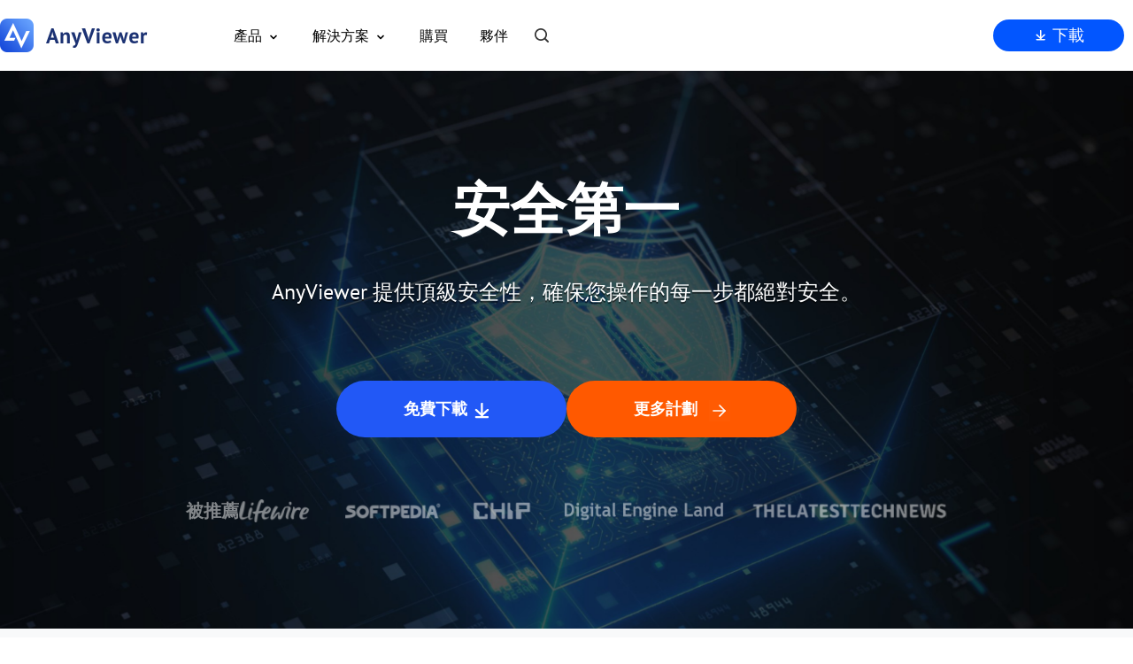

--- FILE ---
content_type: text/html
request_url: https://www.anyviewer.com/tw/remote-desktop-security.html
body_size: 7679
content:
<!DOCTYPE html><html lang="tw"><head>
    <!-- Google Tag Manager -->
    <script type="ddc113af182c3d5e3eaeefa7-text/javascript">
      (function (w, d, s, l, i) {
        w[l] = w[l] || [];
        w[l].push({
          "gtm.start": new Date().getTime(),
          event: "gtm.js",
        });
        var f = d.getElementsByTagName(s)[0],
          j = d.createElement(s),
          dl = l != "dataLayer" ? "&l=" + l : "";
        j.async = true;
        j.src = "https://www.googletagmanager.com/gtm.js?id=" + i + dl;
        f.parentNode.insertBefore(j, f);
      })(window, document, "script", "dataLayer", "GTM-PMPNGST");
    </script>
    <!-- End Google Tag Manager -->
    <meta charset="UTF-8">
    <title>使用 AnyViewer 進行安全遠端存取</title>
<script src="https://static.anyviewer.com/lib/amt.min.js" defer="" type="ddc113af182c3d5e3eaeefa7-text/javascript"></script>

    <meta name="description" content="Anyviewer 致力於提供最高的安全性以實現安全的遠端訪問和控制。">
    <meta name="keywords" content="安全遠端訪問, 安全遠端控制, 頂級安全, 安全遠端軟體, 資料安全, 裝置安全, 連線安全 ">
    <link rel="canonical" href=" https://www.anyviewer.com/tw/remote-desktop-security.html">
    <meta name="robots" content="index,follow,all">
    <meta name="viewport" content="width=device-width,initial-scale=1,maximum-scale=1,user-scalable=no">
    <link rel="shortcut icon" type="/images/x-icon" href="/favicon.ico">
    <link rel="bookmark" type="images/x-icon" href="/favicon.ico">
    <link rel="apple-touch-icon" href="/favicon.ico">

    <link rel="stylesheet" href="/resource/css/slick.min.css">
    <link rel="stylesheet" href="/resource/css/main.css">
    <!--[if lt IE 9]>
      <script src="https://cdn.staticfile.org/html5shiv/r29/html5.min.js"></script>
      <script src="https://cdn.staticfile.org/respond.js/1.4.2/respond.min.js"></script>
    <![endif]-->
    <link rel="stylesheet" href="/resource/css/remote-desktop-security.css">
  </head>

  <body><noscript>
  <iframe
    src="https://www.googletagmanager.com/ns.html?id=GTM-PMPNGST"
    height="0"
    width="0"
    style="display:none;visibility:hidden">
  </iframe>
</noscript>
    <!-- Google Tag Manager (noscript) -->
    
    <!-- End Google Tag Manager (noscript) -->    <header class="new-header" id="header-jan">
        <div class="container">
            <div class="wrap">
                <div class="logo-bx">
                    <a href="/tw/" class="nav-logo" onclick="if (!window.__cfRLUnblockHandlers) return false;  ga('send', 'event', '/tw/', 'click', '/top-navi');" data-cf-modified-ddc113af182c3d5e3eaeefa7-="">
                        <img src="/resource/images/header-footer/header-logo@2x.png" alt="" width="167" height="38">
                    </a>
                    <div class="nav-tg">
                        <span></span>
                        <span></span>
                        <span></span>
                    </div>

                </div>
                <div class="header-nav">
                    <ul class="nav-ul nav-mn">

                        <li class="nav-li dropdown" data-toggle="dropdown-btn">
                            <a href="javaScript:void(0)" data-drop="toggle">產品</a>
                            <div class="dropdown-menu dropdown-menu1" data-toggle="dropdown-cnt">
                                <div class="menu">
                                    <div class="menu-box">
                                        <div class="menu-it menu-it-1">
                                            <a href="/tw/individual.html" data-ga="'/tw/individual.html', 'click', '/top-navi'" data-monitor="'redirection','top'">
                                                <h5 class="menu-it-tt">個人用途</h5>
                                            </a>
                                            <p class="menu-it-desc">
                                                隨時隨地免費跨裝置存取工作筆電與遊戲電腦
                                            </p>
                                        </div>
                                        <div class="menu-it menu-it-2">
                                            <a href="/tw/business.html" data-ga="'/tw/business.html', 'click', '/top-navi'" data-monitor="'redirection','top'">
                                                <h5 class="menu-it-tt">商業用途</h5>
                                            </a>
                                            <p class="menu-it-desc">
                                                為團隊、組織及企業提供整合式安全遠端工作與技術支援解決方案
                                            </p>
                                        </div>

                                        <div class="menu-it menu-it-3">
                                            <h5 class="menu-it-tt">平台</h5>
                                            <div class="menu-it-desc">
                                                <a href="/tw/windows.html" data-ga="'/tw/windows.html', 'click', '/top-navi'" data-monitor="'redirection','top'">適用於
                                                    Windows</a>
                                                <a href="/tw/macos/" data-ga="'/tw/macos/', 'click', '/top-navi'" data-monitor="'redirection','top'">適用於macOS</a>
                                                <a href="/tw/ios.html" data-ga="'/tw/ios.html', 'click', '/top-navi" data-monitor="'redirection','top'">適用於
                                                    iOS</a>
                                                <a href="/tw/android.html" data-ga="'/tw/android.html', 'click', '/top-navi'" data-monitor="'redirection','top'">適用於
                                                    Android</a>

                                            </div>

                                        </div>
                                    </div>

                                </div>
                            </div>
                        </li>
                        <li class="nav-li dropdown" data-toggle="dropdown-btn">
                            <a href="javaScript:void(0)" data-drop="toggle">解決方案</a>
                            <div class="dropdown-menu dropdown-menu3" data-toggle="dropdown-cnt">
                                <div class="menu">
                                    <div class="menu-box">
                                        <dl>
                                            <dd>
                                                <div>
                                                    <a href="/tw/solutions/remote-desktop.html" data-monitor="'redirection','top'" onclick="if (!window.__cfRLUnblockHandlers) return false; ga('send', 'event', '/tw/solutions/remote-desktop.html', 'click', '/top-navi');" data-cf-modified-ddc113af182c3d5e3eaeefa7-="">
                                                        遠端桌面
                                                    </a>
                                                </div>
                                                <p class="nav-txt">
                                                    立即存取遠端桌面
                                                </p>
                                            </dd>
                                            <dd>
                                                <div>
                                                    <a href="/tw/solutions/remote-access.html" data-monitor="'redirection','top'" onclick="if (!window.__cfRLUnblockHandlers) return false; ga('send', 'event', '/tw/solutions/remote-access.html', 'click', '/top-navi');" data-cf-modified-ddc113af182c3d5e3eaeefa7-="">
                                                        遠端存取
                                                    </a>
                                                </div>
                                                <p class="nav-txt">
                                                    隨時隨地存取您的電腦
                                                </p>
                                            </dd>
                                            <dd>
                                                <div>
                                                    <a href="/tw/solutions/remote-support.html" data-monitor="'redirection','top'" onclick="if (!window.__cfRLUnblockHandlers) return false; ga('send', 'event', '/tw/solutions/remote-support.html', 'click', '/top-navi');" data-cf-modified-ddc113af182c3d5e3eaeefa7-="">
                                                        遠端支援
                                                    </a>
                                                </div>
                                                <p class="nav-txt">
                                                    為您的客戶提供遠端技術支援
                                                </p>
                                            </dd>
                                            <dd>
                                                <a href="/tw/solutions/remote-work.html" data-monitor="'redirection','top'" onclick="if (!window.__cfRLUnblockHandlers) return false; ga('send', 'event', '/tw/solutions/remote-work.html', 'click', '/top-navi');" data-cf-modified-ddc113af182c3d5e3eaeefa7-="">
                                                    遠端工作
                                                </a>
                                                <p class="nav-txt">
                                                    沉浸式遠端辦公
                                                </p>
                                            </dd>
                                            <dd>
                                                <a href="/tw/solutions/remote-gaming.html" data-monitor="'redirection','top'" onclick="if (!window.__cfRLUnblockHandlers) return false; ga('send','event','/tw/solutions/remote-gaming.html','click','/top-navi')" data-cf-modified-ddc113af182c3d5e3eaeefa7-="">
                                                    遠端遊戲
                                                </a>
                                                <p class="nav-txt">
                                                    隨時隨地暢玩遊戲
                                                </p>
                                            </dd>

                                        </dl>
                                        <span class="shu"></span>
                                        <dl>
                                            <dd>
                                                <a href="/tw/solutions/mobile-screen-mirroring.html" data-monitor="'redirection','top'" onclick="if (!window.__cfRLUnblockHandlers) return false; ga('send', 'event', '/tw/solutions/mobile-screen-mirroring.html', 'click', '/top-navi');" data-cf-modified-ddc113af182c3d5e3eaeefa7-="">
                                                    螢幕鏡像
                                                </a>
                                                <p class="nav-txt">
                                                    將手機無線投影到電腦
                                                </p>
                                            </dd>
                                            <dd>
                                                <a href="/tw/solutions/screen-wall.html" data-monitor="'redirection','top'" onclick="if (!window.__cfRLUnblockHandlers) return false; ga('send', 'event', '/tw/solutions/screen-wall.html', 'click', '/top-navi');" data-cf-modified-ddc113af182c3d5e3eaeefa7-="">
                                                    螢幕墻
                                                </a>
                                                <p class="nav-txt">
                                                    同時管理多個螢幕
                                                </p>
                                            </dd>
                                            <dd>
                                                <a href="/tw/features/file-transfer.html" data-monitor="'redirection','top'" onclick="if (!window.__cfRLUnblockHandlers) return false; ga('send', 'event', '/tw/features/file-transfer.html', 'click', '/top-navi');" data-cf-modified-ddc113af182c3d5e3eaeefa7-="">
                                                    檔案傳輸
                                                </a>
                                                <p class="nav-txt">
                                                    快速在裝置間傳輸檔案
                                                </p>
                                            </dd>
                                            <dd>
                                                <a href="/tw/solutions/global-remote-control.html" data-monitor="'redirection','top'" onclick="if (!window.__cfRLUnblockHandlers) return false; ga('send', 'event', '/tw/solutions/global-remote-control.html', 'click', '/top-navi');" data-cf-modified-ddc113af182c3d5e3eaeefa7-="">
                                                    國際化遠端控制
                                                </a>
                                                <p class="nav-txt">
                                                    隨時隨地流暢操控海外伺服器
                                                </p>
                                            </dd>
                                        </dl>
                                    </div>
                                </div>
                            </div>
                        </li>
                        <li class="nav-li">
                            <a href="/tw/pricing.html" data-monitor="'redirection','top'" onclick="if (!window.__cfRLUnblockHandlers) return false; ga('send', 'event', '/tw/pricing.html', 'click', '/top-navi');" data-cf-modified-ddc113af182c3d5e3eaeefa7-="">購買</a>
                        </li>
                        <li class="nav-li">
                            <a href="/tw/partners/center.html" data-monitor="'2buy','top'" onclick="if (!window.__cfRLUnblockHandlers) return false; ga('send', 'event', '/tw/partners/center.html', 'click', '/top-navi');" data-cf-modified-ddc113af182c3d5e3eaeefa7-="">夥伴</a>
                        </li>
                        <li class="nav-li">
                            <a href="/tw/search.html" class="nav-li-search" data-monitor="'redirection','top'" onclick="if (!window.__cfRLUnblockHandlers) return false; ga('send', 'event', '/tw/search.html', 'click', 'top-navi');" data-cf-modified-ddc113af182c3d5e3eaeefa7-="">
                                搜尋
                                <i class="hd-ic-search"></i>
                            </a>
                        </li>
                    </ul>
                    <ul class="nav-ul nav-sec">
                        <li class="nav-btn">
                            <a href="/tw/download.html" class="btn btn-blue btn-down" onclick="if (!window.__cfRLUnblockHandlers) return false; ga('send', 'event', '/tw/download.html', 'click', '/top-navi')" data-cf-modified-ddc113af182c3d5e3eaeefa7-="">
                                <i class="ic-down"></i>
                                下載
                            </a>
                            <a href="/tw/login.html" class="btn btn-acc login-in" onclick="if (!window.__cfRLUnblockHandlers) return false; ga('send', 'event', '/tw/login.html', 'click', '/top-navi');" data-cf-modified-ddc113af182c3d5e3eaeefa7-="">
                                登入
                            </a>
                            <a href="/tw/my-account.html" class="btn btn-acc account-in hide" onclick="if (!window.__cfRLUnblockHandlers) return false; ga('send', 'event', '/tw/my-account.html', 'click', '/top-navi');" data-cf-modified-ddc113af182c3d5e3eaeefa7-="">
                                帳戶
                            </a>
                        </li>
                    </ul>
                </div>
            </div>
        </div>
    </header>
    <div class="bnr">
      <div class="container2">
        <div class="animation-fandeIn">
          <h1 class="f-fs56">安全第一</h1>
          <p class="sub-des f-fs24">
            AnyViewer 提供頂級安全性，確保您操作的每一步都絕對安全。
          </p>
          <div class="a-x">
            <a data-monitor="'download','banner'" href="https://dl.anyviewer.com/AnyViewerSetup_x64.exe" class="btn-lg btn-bl" data-ga="'Download AnyViewer', 'download', '/tw/remote-desktop-security.html_banner'">
              免費下載
              <i class="ic-dw"></i>
            </a>
            <a data-monitor="'2buy','banner'" href="/tw/pricing.html" data-prevod="banner" class="btn-lg btn-org" data-ga="'/tw/pricing.html', 'click', '/tw/remote-desktop-security.html_banner'">
              更多計劃
              <i class="ic-arw"></i>
            </a>
          </div>
          <picture class="bnr-img">
            <span>被推薦</span>
            <img src="/resource/images/security/acb-win-backup-logo-banner-media.svg" width="800" height="32" alt="">
          </picture>
        </div>
      </div>
    </div>
    <!-- file -->
    <div class="file">
      <div class="container2">
        <h2>AnyViewer 保證您的資料、裝置、連線安全</h2>
        <ul class="item-ls">
          <li class="it">
            <img src="/resource/images/security/FT-home-pic1.svg" alt="" width="388" height="240" loading="lazy">
            <h6>安全存取裝置</h6>
            <p>
              AnyViewer 憑藉工業級安全碼技術支援的豐富而強大的訪問設定，確保您的裝置訪問安全。
            </p>
          </li>
          <li class="it">
            <img src="/resource/images/security/ub-ft-home-img-guide-2.svg" alt="" width="388" height="240" loading="lazy">
            <h6>隱私處理</h6>
            <p>
              從頭到尾，為您的遠端控制全過程提供嚴格的隱私保護。
            </p>
          </li>
          <li class="it">
            <img src="/resource/images/security/ub-ft-home-img-guide-3.svg" alt="" width="388" height="240" loading="lazy">
            <h6>加密連線</h6>
            <p>
              藉助領先的橢圓曲線加密 (ECC) 加密，您可以充分保證裝置訪問和資料傳輸的安全性。
            </p>
          </li>
        </ul>
      </div>
    </div>
    <!-- what -->
    <div class="what">
      <div class="container2">
        <h2>值得信賴的遠端控制 所有最佳安全實踐</h2>
        <div class="row">
          <img src="/resource/images/security/AV-security-p3-pic01-tw@2x.png" width="420" height="300" alt="" srcset="" loading="lazy">
          <div class="cbox txtbox">
            <div class="item">
              <h3>安全預控制操作</h3>
              <p class="list">
                首先，您在註冊 AnyViewer 帳戶時需要驗證電子郵件。輸入驗證碼，您可以在遠端連線之前免受惡意活動的侵害。
              </p>
            </div>
          </div>
        </div>
        <div class="row">
          <img src="/resource/images/security/AV-security-p3-pic02@2x.png" width="420" height="300" alt="" srcset="" loading="lazy">
          <div class="cbox txtbox">
            <div class="item">
              <h3>基於權限的安全性</h3>
              <p class="list">
                您可以自由選擇定義的授權，例如
                <a href="/help/operations.html" onclick="if (!window.__cfRLUnblockHandlers) return false; ga('send','event','/help/operations.html','click','/tw/remote-desktop-security.html')" data-cf-modified-ddc113af182c3d5e3eaeefa7-="">阻止接收者的滑鼠與鍵盤</a>，當其他人坐在遠端電腦前時，保護您的工作資訊不被偽造。
              </p>
            </div>
          </div>
        </div>
        <div class="row">
          <img src="/resource/images/security/AV-security-p3-pic03-tw@2x.png" width="420" height="300" alt="" srcset="" loading="lazy">
          <div class="cbox txtbox">
            <div class="item">
              <h3>互動訪問</h3>
              <p class="list">
                遠端連線的成功與否由接收電腦的擁有者決定。您的遠端連線只能透過以下方式建立
                <a href="/tw/help/send-control-request.html" onclick="if (!window.__cfRLUnblockHandlers) return false; ga('send','event','/tw/help/send-control-request.html','click','/tw/remote-desktop-security.html')" data-cf-modified-ddc113af182c3d5e3eaeefa7-="">發出控制請求</a>，接下來必須由收件者接受。
              </p>
            </div>
          </div>
        </div>
        <div class="row">
          <img src="/resource/images/security/AV-security-p3-pic04@2x.png" width="420" height="300" alt="" srcset="" loading="lazy">
          <div class="cbox txtbox">
            <div class="item">
              <h3>安全基礎設施</h3>
              <ul class="list">
                AnyViewer的運作是基於安全的網路和運算環境，包括橢圓曲線加密（ECC）和網路防火牆。
              </ul>
            </div>
          </div>
        </div>
        <div class="row">
          <img src="/resource/images/security/AV-security-p3-pic05@2x.png" width="420" height="300" alt="" srcset="" loading="lazy">
          <div class="cbox txtbox">
            <div class="item">
              <h3>隱私保護</h3>
              <p class="list">
                如果您必須離開正在工作的電腦一段時間或斷開連接，AnyViewer 可以提供鎖定裝置或黑屏等功能。這樣，您的隱私就得到了完美的保護。
              </p>
            </div>
          </div>
        </div>
      </div>
    </div>
    <div class="faq">
      <div class="container2">
        <div class="faq-mn" data-parent="accordion" data-accordion="true">
          <h2>經常問的問題</h2>
          <ul>
            <li>
              <div class="box active" data-elem="item">
                <div class="title" data-elem="tab-btn">
                  <h5>
                    臨時安全碼和安全碼有什麼差別？
                  </h5>
                  <div class="tt-ic"></div>
                </div>
                <p data-elem="tab-panel">
                  臨時安全代碼由 AnyViewer 自動生成，如果您重新啟動應用程序，它始終會發生變化。安全碼是手動設定的，即使重新啟動應用程式或電腦也不會變更。
                </p>
              </div>
            </li>
            <li>
              <div class="box" data-elem="item">
                <div class="title" data-elem="tab-btn">
                  <h5>可以使用哪些方式付款？</h5>
                  <div class="tt-ic"></div>
                </div>
                <p data-elem="tab-panel">
                  我們接受 PayPal、Visa、MasterCard/Euro Card、Discover、American Express、Diner's Club、JCB 以及與上述主要信用卡公司之一關聯的支票卡或 ATM 卡。我們也接受銀行/電匯、支票/匯票、傳真-信用卡、發票。
                </p>
              </div>
            </li>
            <li>
              <div class="box" data-elem="item">
                <div class="title" data-elem="tab-btn">
                  <h5>
                    是否需要輸入（臨時）安全碼才能實現無人值守存取？
                  </h5>
                  <div class="tt-ic"></div>
                </div>
                <p data-elem="tab-panel">
                  第一種方式是輸入安全碼實現訪問，第二種方式是輸入主機的裝置ID。
                </p>
              </div>
            </li>
            <li>
              <div class="box" data-elem="item">
                <div class="title" data-elem="tab-btn">
                  <h5>
                    遠端控制時，資料傳輸如何保障？
                  </h5>
                  <div class="tt-ic"></div>
                </div>
                <p data-elem="tab-panel">
                  Anyviewer 採用橢圓曲線加密 (ECC) 加密技術，確保您的資料安全。
                </p>
              </div>
            </li>
          </ul>
        </div>
      </div>
    </div>
    <div class="appraise">
      <div class="container2">
        <h2>顧客評論</h2>
        <!-- slick-center -->
        <div class="appraise-slick" data-slick="parent">
          <div class="slick-center" data-slick="content" data-options="{dots: true, slidesToShow: 3, slidesToScroll: 1,responsive:[{breakpoint:992,settings:{slidesToShow:1,dots: true}}]}">
            <div class="item">
              <div class="item-txt">
                <div class="tt">
                  <img src="/resource/images/security/tou1.png" alt="" width="60" height="60" loading="lazy">
                  <div class="from">
                    <strong>Mike S</strong>
                    <i class="ic-star"></i>
                  </div>
                </div>
                <p>
                  AnyViewer 確實很有幫助。 對於我們的員工來說，我們中的許多人都需要遠端傳輸他們的資料和檔案。 Anyviewer 不僅幫助我們解決問題，而且該軟體還可以保護我們的工作檔案。 真是太方便太完美了！
                </p>
              </div>
            </div>
            <div class="item">
              <div class="item-txt">
                <div class="tt">
                  <img src="/resource/images/security/tou2.png" alt="" width="60" height="60" loading="lazy">
                  <div class="from">
                    <strong>Lori B</strong>
                    <i class="ic-star"></i>
                  </div>
                </div>
                <p>
                  對於遠端控制軟體來說，Anyviewer 允許我控制主機並訪問遠端電腦中我想要的所有內容。 我可以不用擔心我的個人資訊和隱私會被洩露，因為它強大的安全設定和安全程式碼確保了惡意訪問。
                </p>
              </div>
            </div>
            <div class="item">
              <div class="item-txt">
                <div class="tt">
                  <img src="/resource/images/security/tou3.png" alt="" width="60" height="60" loading="lazy">
                  <div class="from">
                    <strong>Sumedh S</strong>
                    <i class="ic-star"></i>
                  </div>
                </div>
                <p>
                  在此，我向大家強烈推薦AnyViewer！ 當我們開始在計算機上工作或做一些私人事情時，我們通常不希望其他人看到我們螢幕的內容。 Anyviewer提供強大而豐富的設定，如黑屏、鎖定主機滑鼠和鍵盤等。 這樣我就可以完美的保護我的資訊。
                </p>
              </div>
            </div>
            <div class="item">
              <div class="item-txt">
                <div class="tt">
                  <img src="/resource/images/security/tou4.png" alt="" width="60" height="60" loading="lazy">
                  <div class="from">
                    <strong>Karl T</strong>
                    <i class="ic-star"></i>
                  </div>
                </div>
                <p>
                  我最看重的是安全。 AnyViewer 足夠安全可靠。 我的合作伙伴經常提到他們的工作檔案和資料極其敏感。 AnyViewer 是滿足他們需求的完美軟體。
                </p>
              </div>
            </div>
            <div class="item">
              <div class="item-txt">
                <div class="tt">
                  <img src="/resource/images/security/tou5.png" alt="" width="60" height="60" loading="lazy">
                  <div class="from">
                    <strong>Marat W</strong>
                    <i class="ic-star"></i>
                  </div>
                </div>
                <p>
                  AnyViewer 值得信賴。 它是一個使用者友好的軟體。 進入控制介面後，您可以進行螢幕自適應、更改解析度和影象質量。 所有這些設定都是根據使用者的需求而設計的。 並且您可以獲得免費試用！

                </p>
              </div>
            </div>
            <div class="item">
              <div class="item-txt">
                <div class="tt">
                  <img src="/resource/images/security/tou6.png" alt="" width="60" height="60" loading="lazy">
                  <div class="from">
                    <strong>Fahad K</strong>
                    <i class="ic-star"></i>
                  </div>
                </div>
                <p>
                  如此快速穩定的連線和控制！ 真是難以置信！ 對我來說，當我媽媽獨自一人時，我可以透過 Anyviewer 安全地獲得她的支援。 每一步都是那麼順利。 所以，朋友們，相信我，立即行動吧！
                </p>
              </div>
            </div>
          </div>
        </div>
      </div>
      <!-- slick-center -->
    </div>
         
    <footer class="new-footer" id="footer-jan">
        <div class="container">
            <div class="ft-mn">
                <div class="ft-lf">
                    <a data-monitor="'redirection','footer'" href="/tw/" class="logo" onclick="if (!window.__cfRLUnblockHandlers) return false; ga('send', 'event', '/tw/index.html', 'click', '/bottom-navi')" data-cf-modified-ddc113af182c3d5e3eaeefa7-=""></a>
                    <div class="language-dropdown" data-toggle="dropdown-btn" data-langs="parent">
                        <a href="javaScript:void(0)" data-langs="current">
                            繁體中文
                        </a>
                        <div class="dropdown-menu" data-toggle="dropdown-cnt" data-lang="list" style="display: none;">
                            <ul class="menu" data-list="lang">
                                <li><a href="/de/" data-monitor="'redirection','top'" data-lang="de" onclick="if (!window.__cfRLUnblockHandlers) return false; ga('send', 'event', '/de/index.html', 'click', '/bottom-navi');" data-cf-modified-ddc113af182c3d5e3eaeefa7-="">Deutsch</a>
                                </li>
                                <li><a href="/fr/" data-monitor="'redirection','top'" data-lang="fr" onclick="if (!window.__cfRLUnblockHandlers) return false; ga('send', 'event', '/fr/index.html', 'click', '/bottom-navi');" data-cf-modified-ddc113af182c3d5e3eaeefa7-="">Français</a>
                                </li>
                                <li><a href="/it/" data-monitor="'redirection','top'" data-lang="it" onclick="if (!window.__cfRLUnblockHandlers) return false; ga('send', 'event', '/it/index.html', 'click', '/bottom-navi');" data-cf-modified-ddc113af182c3d5e3eaeefa7-="">Italiano</a>
                                </li>

                                <li><a href="/es/" data-monitor="'redirection','top'" data-lang="es" onclick="if (!window.__cfRLUnblockHandlers) return false; ga('send', 'event', '/es/index.html', 'click', '/bottom-navi');" data-cf-modified-ddc113af182c3d5e3eaeefa7-="">Español</a>
                                </li>
                                <li><a href="/pt/" data-monitor="'redirection','top'" data-lang="pt" onclick="if (!window.__cfRLUnblockHandlers) return false; ga('send', 'event', '/pt/index.html', 'click', '/bottom-navi');" data-cf-modified-ddc113af182c3d5e3eaeefa7-="">Portuguese</a>
                                </li>
                                <li><a href="/jp/" data-monitor="'redirection','top'" data-lang="jp" onclick="if (!window.__cfRLUnblockHandlers) return false; ga('send', 'event', '/jp/index.html', 'click', '/bottom-navi');" data-cf-modified-ddc113af182c3d5e3eaeefa7-="">日本語</a>
                                </li>
                                <li><a href="/" data-monitor="'redirection','top'" data-lang="tw" onclick="if (!window.__cfRLUnblockHandlers) return false; ga('send', 'event', '/tw/index.html', 'click', '/bottom-navi');" data-cf-modified-ddc113af182c3d5e3eaeefa7-="">English</a>
                                </li>
                                <li><a href="/cn/" data-monitor="'redirection','top'" data-lang="cn" onclick="if (!window.__cfRLUnblockHandlers) return false; ga('send', 'event', '/cn/index.html', 'click', '/bottom-navi');" data-cf-modified-ddc113af182c3d5e3eaeefa7-="">简体中文</a>
                                </li>
                            </ul>
                        </div>
                    </div>
                </div>
                <div class="ft-rt">
                    <div class="logo-x">
                        <a data-monitor="'redirection','footer'" href="/tw/" class="logo logo-wt"></a>
                    </div>
                    <div class="it has-drop">
                        <h5>產品</h5>
                        <ul class="drop">

                            <li>
                                <a data-monitor="'redirection','footer'" href="/tw/windows.html" onclick="if (!window.__cfRLUnblockHandlers) return false; ga('send', 'event', '/tw/windows.html', 'click', '/bottom-navi')" data-cf-modified-ddc113af182c3d5e3eaeefa7-="">適用於
                                    Windows</a>
                            </li>
                            <li>
                                <a data-monitor="'redirection','footer'" href="/tw/macos/" onclick="if (!window.__cfRLUnblockHandlers) return false; ga('send', 'event', '/tw/macos/', 'click', '/bottom-navi')" data-cf-modified-ddc113af182c3d5e3eaeefa7-="">適用於 macOS</a>
                            </li>
                            <li>
                                <a data-monitor="'redirection','footer'" href="/tw/ios.html" onclick="if (!window.__cfRLUnblockHandlers) return false; ga('send', 'event', '/tw/ios.html', 'click', '/bottom-navi')" data-cf-modified-ddc113af182c3d5e3eaeefa7-="">適用於
                                    iOS</a>
                            </li>
                            <li>
                                <a data-monitor="'redirection','footer'" href="/tw/android.html" onclick="if (!window.__cfRLUnblockHandlers) return false; ga('send', 'event', '/tw/android.html', 'click', '/bottom-navi')" data-cf-modified-ddc113af182c3d5e3eaeefa7-="">適用於
                                    Android</a>
                            </li>
                            <li>
                                <a data-monitor="'redirection','footer'" href="/tw/individual.html" onclick="if (!window.__cfRLUnblockHandlers) return false; ga('send', 'event', '/tw/individual.html', 'click', '/bottom-navi');" data-cf-modified-ddc113af182c3d5e3eaeefa7-="">供個人使用</a>
                            </li>
                            <li>
                                <a data-monitor="'redirection','footer'" href="/tw/business.html" onclick="if (!window.__cfRLUnblockHandlers) return false; ga('send', 'event', '/tw/business.html', 'click', '/bottom-navi')" data-cf-modified-ddc113af182c3d5e3eaeefa7-="">供企業使用</a>
                            </li>
                            <li>
                                <a data-monitor="'2buy','footer'" href="/tw/pricing.html" onclick="if (!window.__cfRLUnblockHandlers) return false; ga('send', 'event', '/tw/pricing.html', 'click', '/bottom-navi')" data-cf-modified-ddc113af182c3d5e3eaeefa7-="">購買</a>
                            </li>
                            <li>
                                <a data-monitor="'2download','footer'" href="/tw/download.html" onclick="if (!window.__cfRLUnblockHandlers) return false; ga('send', 'event', '/tw/download.html', 'click', '/bottom-navi')" data-cf-modified-ddc113af182c3d5e3eaeefa7-="">下載</a>
                            </li>

                        </ul>
                    </div>
                    <div class="it has-drop">
                        <h5>解決方案</h5>
                        <ul class="drop">
                            <li>
                                <a data-monitor="'redirection','footer'" href="/tw/solutions/remote-desktop.html" onclick="if (!window.__cfRLUnblockHandlers) return false; ga('send', 'event', '/tw/solutions/remote-desktop.html', 'click', '/bottom-navi')" data-cf-modified-ddc113af182c3d5e3eaeefa7-="">遠端桌面</a>
                            </li>
                            <li>
                                <a data-monitor="'redirection','footer'" href="/tw/solutions/remote-access.html" onclick="if (!window.__cfRLUnblockHandlers) return false; ga('send', 'event', '/tw/solutions/remote-access.html', 'click', '/bottom-navi')" data-cf-modified-ddc113af182c3d5e3eaeefa7-="">遠端存取</a>
                            </li>
                            <li>
                                <a data-monitor="'redirection','footer'" href="/tw/solutions/remote-support.html" onclick="if (!window.__cfRLUnblockHandlers) return false; ga('send', 'event', '/tw/solutions/remote-support.html', 'click', '/bottom-navi')" data-cf-modified-ddc113af182c3d5e3eaeefa7-="">遠端支援</a>
                            </li>
                            <li>
                                <a data-monitor="'redirection','footer'" href="/tw/solutions/remote-work.html" onclick="if (!window.__cfRLUnblockHandlers) return false; ga('send', 'event', '/tw/solutions/remote-work.html', 'click', '/bottom-navi')" data-cf-modified-ddc113af182c3d5e3eaeefa7-="">遠端工作</a>
                            </li>
                            <li>
                                <a data-monitor="'redirection','footer'" href="/tw/solutions/remote-gaming.html" onclick="if (!window.__cfRLUnblockHandlers) return false; ga('send','event','/tw/solutions/remote-gaming.html','click','/bottom-navi');" data-cf-modified-ddc113af182c3d5e3eaeefa7-="">遠端遊戲</a>
                            </li>
                            <li>
                                <a data-monitor="'redirection','footer'" href="/tw/solutions/global-remote-control.html" onclick="if (!window.__cfRLUnblockHandlers) return false; ga('send', 'event', '/tw/solutions/global-remote-control.html', 'click', '/bottom-navi')" data-cf-modified-ddc113af182c3d5e3eaeefa7-="">
                                    國際化遠端控制
                                </a>
                            </li>
                            <li>
                                <a data-monitor="'redirection','footer'" href="/tw/solutions/mobile-screen-mirroring.html" onclick="if (!window.__cfRLUnblockHandlers) return false; ga('send', 'event', '/tw/solutions/mobile-screen-mirroring.html', 'click', '/bottom-navi')" data-cf-modified-ddc113af182c3d5e3eaeefa7-="">螢幕鏡像</a>
                            </li>
                            <li>
                                <a data-monitor="'redirection','footer'" href="/tw/solutions/screen-wall.html" onclick="if (!window.__cfRLUnblockHandlers) return false; ga('send', 'event', '/tw/solutions/screen-wall.html', 'click', '/bottom-navi')" data-cf-modified-ddc113af182c3d5e3eaeefa7-="">螢幕墻
                                </a>
                            </li>
                            <li>
                                <a data-monitor="'redirection','footer'" href="/tw/features/file-transfer.html" onclick="if (!window.__cfRLUnblockHandlers) return false; ga('send', 'event', '/tw/features/file-transfer.html', 'click', '/bottom-navi')" data-cf-modified-ddc113af182c3d5e3eaeefa7-="">檔案傳輸
                                </a>
                            </li>
                        </ul>
                    </div>
                    <div class="it has-drop">
                        <h5>支援</h5>
                        <ul class="drop">
                            <li>
                                <a data-monitor="'redirection','footer'" href="/tw/support.html" onclick="if (!window.__cfRLUnblockHandlers) return false; ga('send', 'event', '/tw/support.html', 'click', '/bottom-navi')" data-cf-modified-ddc113af182c3d5e3eaeefa7-="">支援中心</a>
                            </li>
                            <li>
                                <a data-monitor="'redirection','footer'" href="/tw/company.html" onclick="if (!window.__cfRLUnblockHandlers) return false; ga('send', 'event', '/tw/company.html', 'click', '/bottom-navi');" data-cf-modified-ddc113af182c3d5e3eaeefa7-="">關於我們</a>
                            </li>
                            <li>
                                <a data-monitor="'redirection','footer'" href="/tw/manual.html" onclick="if (!window.__cfRLUnblockHandlers) return false; ga('send', 'event', '/tw/manual.html', 'click', '/bottom-navi');" data-cf-modified-ddc113af182c3d5e3eaeefa7-="">幫助指南</a>

                            </li>
                            <li>
                                <a data-monitor="'redirection','footer'" href="/tw/how-to/" onclick="if (!window.__cfRLUnblockHandlers) return false; ga('send', 'event', '/tw/how-to/', 'click', '/bottom-navi');" data-cf-modified-ddc113af182c3d5e3eaeefa7-="">教學文章</a>

                            </li>

                            <li>
                                <a data-monitor="'redirection','footer'" href="/tw/reviews.html" onclick="if (!window.__cfRLUnblockHandlers) return false; ga('send', 'event', '/tw/reviews.html', 'click', '/bottom-navi')" data-cf-modified-ddc113af182c3d5e3eaeefa7-="">反饋</a>
                            </li>
                            <li>
                                <a data-monitor="'redirection','footer'" href="/tw/security.html" onclick="if (!window.__cfRLUnblockHandlers) return false; ga('send','event','/tw/security.html','click','/bottom-navi');" data-cf-modified-ddc113af182c3d5e3eaeefa7-="">安全性</a>
                            </li>
                            <li>
                                <a data-monitor="'redirection','footer'" href="https://anyviewer.statuspage.io/" onclick="if (!window.__cfRLUnblockHandlers) return false; ga('send','event','https://anyviewer.statuspage.io/','click','/bottom-navi');" data-cf-modified-ddc113af182c3d5e3eaeefa7-="">系統狀態</a>
                            </li>
                        </ul>
                    </div>
                </div>
            </div>
            <div class="ft-btm">
                <p>© 2026 AnyViewer。 版權所有。</p>
                <ul class="copy">
                    <li><a data-monitor="'redirection','footer'" href="/tw/privacy.html" onclick="if (!window.__cfRLUnblockHandlers) return false; ga('send', 'event', '/tw/privacy.html', 'click', '/bottom-navi');" data-cf-modified-ddc113af182c3d5e3eaeefa7-="">隱私政策</a>|
                    </li>
                    <li>
                        <a data-monitor="'redirection','footer'" href="/tw/terms.html" onclick="if (!window.__cfRLUnblockHandlers) return false; ga('send', 'event', '/tw/terms.html', 'click', '/bottom-navi');" data-cf-modified-ddc113af182c3d5e3eaeefa7-="">使用條款</a>
                    </li>
                </ul>
            </div>
        </div>
    </footer>
    <script src="/resource/js/jquery-2.1.4.min.js" type="ddc113af182c3d5e3eaeefa7-text/javascript"></script>
    <script src="/assets/layui/layui.js" type="ddc113af182c3d5e3eaeefa7-text/javascript"></script>
    <script src="/resource/js/main.js" type="ddc113af182c3d5e3eaeefa7-text/javascript"></script>
    <script src="/assets/js/base/team/gg.js" type="ddc113af182c3d5e3eaeefa7-text/javascript"></script>
    <script src="/resource/lib/slick.min.js" type="ddc113af182c3d5e3eaeefa7-text/javascript"></script>
    <script type="ddc113af182c3d5e3eaeefa7-text/javascript">
      $(".f-title").on("click", function () {
        var s = $(this);
        s.parent("li").hasClass("active")
          ? (s.parent("li").removeClass("active"),
            s.parent().find(".f-info").stop().slideUp("1000"))
          : (s.parent("li").addClass("active"),
            s.parent("li").siblings().removeClass("active"),
            s.parent().find(".f-info").stop().slideDown("1000"),
            s.parent().siblings().find(".f-info").stop().slideUp("1000"));
      }),
        $(".mys").slick({
          slidesToShow: 3,
          slidesToScroll: 1,
          autoplay: !0,
          adaptiveHeight: !0,
          dots: !0,
          dotsClass: "nav-ind",
          autoplaySpeed: 5e3,
          responsive: [
            { breakpoint: 1200, settings: { slidesToShow: 3, arrows: !1 } },
            {
              breakpoint: 992,
              settings: { slidesToShow: 2, arrows: !1 },
            },
            { breakpoint: 768, settings: { slidesToShow: 1, arrows: !1 } },
          ],
        });
    </script>


<script src="/cdn-cgi/scripts/7d0fa10a/cloudflare-static/rocket-loader.min.js" data-cf-settings="ddc113af182c3d5e3eaeefa7-|49" defer></script><script defer src="https://static.cloudflareinsights.com/beacon.min.js/vcd15cbe7772f49c399c6a5babf22c1241717689176015" integrity="sha512-ZpsOmlRQV6y907TI0dKBHq9Md29nnaEIPlkf84rnaERnq6zvWvPUqr2ft8M1aS28oN72PdrCzSjY4U6VaAw1EQ==" data-cf-beacon='{"version":"2024.11.0","token":"febfb84b8fc1454e9cb891c15508e1de","server_timing":{"name":{"cfCacheStatus":true,"cfEdge":true,"cfExtPri":true,"cfL4":true,"cfOrigin":true,"cfSpeedBrain":true},"location_startswith":null}}' crossorigin="anonymous"></script>
</body></html>

--- FILE ---
content_type: text/css
request_url: https://www.anyviewer.com/resource/css/slick.min.css
body_size: 1396
content:
.slick-slider{position:relative;display:block;box-sizing:border-box;-webkit-user-select:none;-moz-user-select:none;-ms-user-select:none;user-select:none;-webkit-touch-callout:none;-khtml-user-select:none;-ms-touch-action:pan-y;touch-action:pan-y;-webkit-tap-highlight-color:transparent}.slick-list{position:relative;display:block;overflow:hidden;margin:0;padding:0}.slick-list:focus{outline:0}.slick-list.dragging{cursor:pointer}.slick-slider .slick-list,.slick-slider .slick-track{-webkit-transform:translate3d(0, 0, 0);-moz-transform:translate3d(0, 0, 0);-ms-transform:translate3d(0, 0, 0);-o-transform:translate3d(0, 0, 0);transform:translate3d(0, 0, 0)}.slick-track{position:relative;top:0;left:0;display:block;margin-left:auto;margin-right:auto}.slick-track:after,.slick-track:before{display:table;content:""}.slick-track:after{clear:both}.slick-loading .slick-track{visibility:hidden}.slick-slide{display:none;float:left;min-height:1px}[dir="rtl"] .slick-slide{float:right}.slick-slide img{display:block;margin:0 auto}.slick-slide.slick-loading img{display:none}.slick-slide.dragging img{pointer-events:none}.slick-initialized .slick-slide{display:block}.slick-loading .slick-slide{visibility:hidden}.slick-vertical .slick-slide{display:block;height:auto;border:1px solid transparent}.slick-arrow.slick-hidden{display:none}.slick-dots{position:absolute;left:0;bottom:-36px;display:block;width:100%;padding:0;margin:0;list-style:none;text-align:center;cursor:pointer;line-height:1}.slick-dots li{position:relative;display:inline-block;margin:0 5px;padding:0;cursor:pointer;line-height:0}.slick-dots li button{line-height:0}.slick-dots li button:focus,.slick-dots li button:hover{opacity:1;cursor:pointer}.slick-next,.slick-prev{position:absolute;top:50%;width:15px;height:28px;transform:translateY(-50%);z-index:10;cursor:pointer;border:none;outline:0;display:block;font-size:0}.slick-prev{left:0;background-position:0 0}.slick-prev:hover{background-position:0 -38px}.slick-next{right:0;background-position:0 -75px}.slick-next:hover{background-position:0 -113px}.slick-dots li button{display:inline-block;background-color:#cecece;border-radius:50%;-webkit-transition:all .5s;-o-transition:all .5s;-moz-transition:all .5s;transition:all .5s;border:none;outline:0;color:transparent;padding:0;width:12px;background:rgba(34,88,246,0.15);height:12px}.slick-dots li.slick-active button{height:12px;width:12px;border-radius:50%;background-color:#237fff}:focus{outline:0}.slick-list{overflow:hidden}.carousel .slick-list{padding-bottom:20px}.swiper-item{display:none;padding:0}.swiper-item:first-child{display:block}.swiper-box .swiper-item{padding:0 8.6%}.swiper-box .swiper-item .top{margin-bottom:30px}.appraise .container{max-width:1564px}.slick-center .item{margin:0 8px;width:500px;border-radius:32px 16px 32px 16px;border-radius:20px;text-align:left;clip-path:polygon(40px 0, 100% 0, 100% calc(100% - 40px), calc(100% - 40px) 100%, 0 100%, 0% 40px);overflow:hidden}.slick-center .item-top{height:156px;text-align:center;padding:10px;background:rgba(9,17,33,0.5);display:flex;flex-direction:column;justify-content:center;align-items:center}.slick-center .item-top .ic-logo{display:inline-block;width:262px;height:106px}.slick-center .item-txt{padding:40px 24px;background:#101b32}.slick-center .item-txt .tt{display:flex;justify-content:space-between;align-items:center;margin-bottom:20px}.slick-center .item-txt p{line-height:2}.slick-center .slick-arrow{width:64px;height:64px;border-radius:50%;background:transparent;border:none}.slick-center .slick-arrow::before{content:"";display:inline-block;width:64px;height:64px}.slick-center .slick-arrow.slick-prev{left:10%}.slick-center .slick-arrow.slick-prev::before{background:url(/resource/images/home/av-home-part5-left-def.svg) no-repeat;background-position:-30px -20px}.slick-center .slick-arrow.slick-next{right:10%}.slick-center .slick-arrow.slick-next::before{background:url(/resource/images/home/av-home-part5-r-def.svg) center no-repeat;background-position:-30px -20px}.slick-center .slick-list{position:relative}.slick-center .slick-list::after,.slick-center .slick-list::before{content:"";position:absolute;top:0;height:calc(100% - 6px);width:470px;z-index:10}.slick-center .slick-list::before{left:0;background:linear-gradient(90deg, #ffffff 65%, rgba(255,255,255,0) 100%)}.slick-center .slick-list::after{right:0;background:linear-gradient(270deg, #ffffff 65%, rgba(255,255,255,0) 100%)}@media (max-width:1500px){.slick-center .item{width:auto}}@media (max-width:991px){.slick-center .item{margin:0}.slick-center .slick-list::before,.slick-center .slick-list::after{display:none}.slick-center .slick-arrow{display:none !important}.slick-center .slick-dots{bottom:-20px}.slick-center .slick-dots li button{width:6px;height:6px}.slick-center .slick-dots li.active button{background:#2258f6}}.base-slick{padding:80px;border-radius:60px 26px 60px 26px;background:linear-gradient(135deg, transparent 35px, #fff 0) top left,linear-gradient(-45deg, transparent 35px, #fff 0) bottom right;background-size:50% 100%;background-repeat:no-repeat;filter:drop-shadow(0 10px 20px rgba(0,0,0,0.05))}.base-slick .logo-ls{display:flex;justify-content:center;align-items:center}.base-slick .logo-ls li{display:inline-block;height:50px;background:url(/resource/images/company/ub-company-sprite.webp) no-repeat;margin:0 7px}.base-slick .remark{margin-bottom:90px;position:relative;padding:56px 0 90px}.base-slick .remark p{font-size:24px;color:#000;line-height:1.42}.base-slick .slick-dots{bottom:0}.base-slick .slick-dots li button{width:12px;height:12px;border-radius:50%;background:rgba(34,88,246,0.3)}.base-slick .slick-dots li.slick-active button{background:#2258f6}.base-slick .slick-content{padding:0 80px;position:relative}.base-slick .slick-content::before,.base-slick .slick-content::after{content:"";display:inline-block;width:40px;height:40px;position:absolute;top:29px;background:url(/resource/images/thanks-install/AV-arrow-left.svg) no-repeat}.base-slick .slick-content::before{left:0}.base-slick .slick-content::after{right:0}@media (max-width:991px){.base-slick{padding:0;background:none}.base-slick .slick-content{padding:0}.base-slick .slick-content::before,.base-slick .slick-content::after{display:none}.base-slick .remark{padding:40px 0 0;margin-bottom:50px}.base-slick .remark p{font-size:16px}.base-slick .slick-dots li button{width:8px;height:8px}}

--- FILE ---
content_type: text/css
request_url: https://www.anyviewer.com/resource/css/main.css
body_size: 5809
content:
@font-face{font-family:'PT Sans';font-style:normal;font-weight:400;font-display:swap;src:url('https://fonts.gstatic.com/s/ptsans/v17/jizaRExUiTo99u79D0KExQ.woff2') format('woff2')}@font-face{font-family:'PT Sans';font-style:normal;font-weight:700;font-display:swap;src:url('https://fonts.gstatic.com/s/ptsans/v17/jizfRExUiTo99u79B_mh0O6tLQ.woff2') format('woff2')}html{line-height:1.15;-webkit-text-size-adjust:100%}body{margin:0;padding:0}main{display:block}h1{font-size:2em;margin:.67em 0}hr{box-sizing:content-box;height:0;overflow:visible}pre{font-family:monospace, monospace;font-size:1em}a{background-color:transparent;display:inline-block}abbr[title]{border-bottom:none;text-decoration:underline;-webkit-text-decoration:underline dotted;text-decoration:underline dotted}b,strong{font-weight:bold}code,kbd,samp{font-family:monospace, monospace;font-size:1em}small{font-size:80%}sub,sup{font-size:75%;line-height:0;position:relative;vertical-align:baseline}sub{bottom:-0.25em}sup{top:-0.5em}img{border-style:none}button,input,optgroup,select,textarea{font-family:inherit;font-size:100%;line-height:1.15;margin:0}button,input{overflow:visible}button,select{text-transform:none}button,[type="button"],[type="reset"],[type="submit"]{-webkit-appearance:button}button::-moz-focus-inner,[type="button"]::-moz-focus-inner,[type="reset"]::-moz-focus-inner,[type="submit"]::-moz-focus-inner{border-style:none;padding:0}button:-moz-focusring,[type="button"]:-moz-focusring,[type="reset"]:-moz-focusring,[type="submit"]:-moz-focusring{outline:1px dotted ButtonText}fieldset{padding:.35em .75em .625em}legend{box-sizing:border-box;color:inherit;display:table;max-width:100%;padding:0;white-space:normal}progress{vertical-align:baseline}textarea{overflow:auto}[type="checkbox"],[type="radio"]{box-sizing:border-box;padding:0}[type="number"]::-webkit-inner-spin-button,[type="number"]::-webkit-outer-spin-button{height:auto}[type="search"]{-webkit-appearance:textfield;outline-offset:-2px}[type="search"]::-webkit-search-decoration{-webkit-appearance:none}::-webkit-file-upload-button{-webkit-appearance:button;font:inherit}details{display:block}summary{display:list-item}template{display:none}html,body,div,span,applet,object,iframe,h1,h2,h3,h4,h5,h6,p,pre,a,abbr,acronym,address,big,cite,code,del,dfn,em,font,img,ins,kbd,q,s,samp,small,strike,strong,sub,sup,tt,var,dl,dt,dd,ol,ul,li,fieldset,form,label,legend,table,caption,tbody,tfoot,thead,tr,th,td,button,input{margin:0;padding:0;border:0;outline:0;vertical-align:baseline;box-sizing:border-box}h1,h2,h3,h4,b,strong{font-weight:800}html,body{font-family:"PT Sans","Arial","Helvetica",sans-serif;font-size:62.5%;line-height:1.5;height:100%}body{font-size:1.6rem;height:100%}@media (max-width:767px){html{font-size:55.5%}}[hidden]{display:none}[vhidden]{visibility:hidden}a{text-decoration:none}a,a:hover,a:focus,a:visited{color:#2258f6}li,dt,dd{list-style:none}::after,::before{box-sizing:inherit}img{display:inline-block;vertical-align:middle;max-width:100%;height:auto}table{border-collapse:collapse;border-spacing:0}table th{font-weight:400}h1{font-size:5.2rem}h2{font-size:4rem}h2.special{font-size:3.2rem}h3{font-size:2.4rem}h4{font-size:2rem;font-weight:400}h5{font-size:2rem}h6{font-size:1.8rem}.f-fs48{font-size:4.8rem}.f-fs40{font-size:40px}.f-fs34{font-size:3.4rem}.f-fs32{font-size:3.2rem}.f-fs30{font-size:3rem}.f-fs28{font-size:2.8rem}.f-fs24{font-size:2.4rem}.f-fs22{font-size:2.2rem}.f-fs20{font-size:2rem}.f-fs18{font-size:1.8rem}.f-fs16{font-size:1.6rem}.f-fs14{font-size:14px}.f-fs12{font-size:12px}@media (max-width:767px){body{font-size:12px}h1{font-size:40px}h2{font-size:24px}h3{font-size:18px}h4{font-size:20px}.f-fs48,.f-fs40{font-size:24px}.f-fs34,.f-fs32,.f-fs30{font-size:20px}.f-fs20,.f-fs18,.f-fs16,.f-fs14{font-size:12px}}.f-fw-bd{font-weight:bold}.s-fc-wt{color:#fff}.container{max-width:1200px;margin:0 auto}.container2{max-width:1280px;margin:0 auto}@media (max-width:1279px){.container2{padding-left:20px;padding-right:20px}}@media (max-width:1229px){.container{padding-left:20px;padding-right:20px}}@media (max-width:767px){.container2,.container{padding-left:6%;padding-right:6%}}.f-df{display:flex}.f-jcc{justify-content:center}.f-jcsb{justify-content:space-between}.f-jcsa{justify-content:space-around}.f-jcfe{justify-content:flex-end}.f-aic{align-items:center}.f-aifs{align-items:flex-start}.f-aife{align-items:flex-end}.f-tac{text-align:center}.f-tal{text-align:left}.f-tar{text-align:right}.f-vam{vertical-align:middle}.f-vat{vertical-align:top}.f-vab{vertical-align:bottom}.f-fl{float:left}.f-fr{float:right}.f-cl::after{content:"";display:block;height:0;overflow:hidden;clear:both}#error-message{font-size:14px;position:absolute;color:red;top:-25px}.btn{color:#fff;text-align:center;cursor:pointer;border-radius:8px 8px 8px 8px}.btn:hover{color:#fff}.btn.btn-blue{background:#0256ff;color:#fff}.btn.btn-black{background:#000000;color:#fff}.btn.btn-org{background:#ff5900;color:#fff}.btn.disable-btn1{background-color:#adaeaf !important;cursor:not-allowed;box-shadow:none !important}.btn.disable-btn1::before{display:none !important}.btn.disable-btn1:hover{background-color:#adaeaf;cursor:not-allowed}.btn.disable-btn1:hover::before{display:none !important}[class^="btn"]{display:inline-block;border-radius:50px;text-align:center;padding:0 16px;min-width:148px;height:48px;line-height:48px;font-size:14px;color:#fff;transition:transform .15s,background-color .15s;position:relative;z-index:0}[class^="btn"]:hover{color:#fff}[class^="btn"]::before{content:"";position:absolute;height:100%;width:100%;border-radius:50px;z-index:-1;transition:all ease-out .2s;top:50%;left:50%;transform:translate(-50%, -50%)}[class^="btn"]:hover::before{height:calc(100% + (1rem / 2));width:calc(100% + (1rem / 2));border-radius:50px}[class^="btn"] .ic-linux,[class^="btn"] .ic-win,[class^="btn"] .ic-arw-bl,[class^="btn"] .ic-arw-wt,[class^="btn"] .ic-arw-blk,[class^="btn"] .ic-arw,[class^="btn"] .ic-car,[class^="btn"] .ic-car-wt,[class^="btn"] .ic-dw{display:inline-block;width:20px;height:20px;vertical-align:middle;background:url(/resource/images/icon/ub-all-sprite@2x.png) no-repeat;background-size:1400px 872px}[class^="btn"] .ic-car{background:url(/resource/images/icon/ub-bt-ic-buy-black@2x.png) no-repeat center 0;background-size:16px 16px}[class^="btn"] .ic-car-wt{background:url(/resource/images/icon/ub-bt-ic-buy-white@2x.png) no-repeat center 0;background-size:16px 16px}[class^="btn"] .ic-dw{margin-right:8px;width:24px;height:24px;background:url(/resource/images/personal/av-personal-p4-ic-down16.svg) no-repeat;background-size:cover}[class^="btn"] .ic-arw{margin-left:8px;width:24px;height:24px;background:url(/resource/images/home/av-home-button-arrow.svg) no-repeat;background-size:cover}[class^="btn"] .ic-arw-bl{margin-left:8px;background:url(/resource/images/404/icon_jiantou_404.svg) no-repeat;background-position:center}[class^="btn"] .ic-arw-wt{margin-left:8px;background-position:-112px -83px}[class^="btn"] .ic-arw-blk{margin-left:8px;background-position:-1255px -83px}[class^="btn"] .ic-win,[class^="btn"] .ic-linux{width:22px;height:24px;transform:translateY(-2px)}[class^="btn"] .ic-win{background-position:-506px -81px}[class^="btn"] .ic-linux{background-position:-548px -80px}[class^="btn"].loading::after{content:"";position:absolute;top:calc(50% - 15px);right:10px;width:30px;height:30px;display:inline-block;background:url(/resource/images/icon/loading.png) no-repeat center;-webkit-animation:loading 1s linear infinite;animation:loading 1s linear infinite;vertical-align:middle}@-webkit-keyframes loading{0%{transform:rotate(0deg)}100%{transform:rotate(360deg)}}@keyframes loading{0%{transform:rotate(0deg)}100%{transform:rotate(360deg)}}.btn-lg{min-width:260px;height:64px;line-height:64px;font-size:18px;font-weight:700}.btn-md{min-width:240px;height:48px;line-height:48px}.btn-more-txt{line-height:1 !important;padding:16px 16px}.btn-more-txt .txt{line-height:1;display:inline-block;vertical-align:middle;text-align:left}.btn-more-txt p{margin-top:3px;font-size:12px;opacity:.6;font-weight:400}.btn-bl{background:#2258f6}.btn-bl:focus,.btn-bl:active,.btn-bl:hover{background:#1f4fdd}.btn-bl:focus::before,.btn-bl:active::before,.btn-bl:hover::before{background:#1f4fdd}.btn-bl.btn-shadow{box-shadow:0 10px 20px 0 rgba(34,88,246,0.4)}.btn-org{background:#ff5900}.btn-org:focus,.btn-org:active,.btn-org:hover{background:#e55000}.btn-org:focus::before,.btn-org:active::before,.btn-org:hover::before{background:#e55000}.btn-org.btn-shadow{box-shadow:0 10px 20px 0 rgba(255,89,0,0.4)}.btn-yl{background:#ffb300;color:#000}.btn-yl:focus,.btn-yl:active,.btn-yl:hover{background:#f2aa00}.btn-yl:focus::before,.btn-yl:active::before,.btn-yl:hover::before{background:#f2aa00}.btn-white{background:#ffffff;color:#000}.btn-white:focus,.btn-white:active,.btn-white:hover{background:#ffffff}.btn-white:focus::before,.btn-white:active::before,.btn-white:hover::before{background:#ffffff}.btn-green{background:#63b710;color:#000}.btn-green:focus,.btn-green:active,.btn-green:hover{background:#63b710}.btn-green:focus::before,.btn-green:active::before,.btn-green:hover::before{background:#63b710}.btn-bd-bl{border:1px solid #2258f6;color:#2258f6}.btn-bd-bl:hover{background:#2258f6;color:#fff}.btn-bd-bl:hover::before{background:#1f4fdd}.btn-bd-bl:hover .ic-arw-bl{background-position:-112px -83px}.btn-gre{background:#27d53e}.btn-gre:focus,.btn-gre:active,.btn-gre:hover{background:#27d53e}.btn-gre:focus::before,.btn-gre:active::before,.btn-gre:hover::before{background:#27d53e}.btn-blue:focus,.btn-blue:active,.btn-blue:hover{background:#1f4fdd}.btn-blue:focus::before,.btn-blue:active::before,.btn-blue:hover::before{background:#1f4fdd}.btn-black:focus,.btn-black:active,.btn-black:hover{background:#000000}.btn-black:focus::before,.btn-black:active::before,.btn-black:hover::before{background:#000000}.btn-org:focus,.btn-org:active,.btn-org:hover{background:#ff5900}.btn-org:focus::before,.btn-org:active::before,.btn-org:hover::before{background:#ff5900}.butn-x{display:flex;align-items:center;gap:8px}.butn-phone{min-width:175px;height:64px;line-height:1;border-radius:8px 8px 8px 8px;color:#fff;padding:12px 0;text-align:center}.butn-phone:lang(cn){min-width:200px}.butn-phone i{display:inline-block;margin-right:4px;vertical-align:middle;width:40px;height:40px}.butn-phone i.ic-apple{background:url(/resource/images/icons/AV-EN-P1-ic-ios2.svg) no-repeat center / cover}.butn-phone i.ic-google{background:url(/resource/images/icons/icon-GooglePlay.svg) no-repeat center / cover}.butn-phone i.ic-android{background:url(/resource/images/icons/AV-mobile-download-apk@1x.svg) no-repeat center / cover}.butn-txt{display:inline-block;vertical-align:middle;text-align:left;color:#ffffff}.butn-txt-top{font-size:12px;margin-bottom:4px !important;line-height:1 !important}.butn-txt-btm{font-size:18px;font-weight:bold;line-height:1 !important}.butn-txt-btm:lang(jp){font-size:16px}.butn-txt-btm+.butn-txt-top{margin-top:6px !important;margin-bottom:0 !important}.butn-lg{width:194px}.butn-lg h4{font-size:22px}.butn-lg h4:lang(jp){font-size:16px}.butn-blk{background:#000;border:1px solid rgba(255,255,255,0.4)}.butn-grn{background:#7a9f04;border:1px solid #7a9f04}@media (max-width:767px){.butn-x{justify-content:center}}@media (max-width:400px){.butn-x{flex-direction:column}}@media (max-width:767px){.btn-lg{min-width:202px;height:48px;line-height:48px;font-size:14px}.btn-more-txt{padding-top:10px;padding-bottom:8px}}.new-header{width:100%;min-height:80px;box-sizing:border-box;position:relative;box-shadow:0 4px 10px 0 rgba(0,0,0,0.05);background:#ffffff;color:#000000}.new-header .container{width:1400px;max-width:100%;margin:auto}.new-header .logo-bx{font-size:0}.new-header .wrap{display:flex;justify-content:space-between;align-items:center}.new-header .header-nav{width:70%;display:flex;justify-content:space-between;align-items:center}.new-header .nav-li{display:inline-block;margin-right:40px;vertical-align:middle;padding:22px 0}.new-header .nav-li:last-child{margin-right:0}.new-header .nav-li>a{font-size:16px;line-height:36px;padding:0 8px;color:#000000}.new-header .nav-li:hover>a{color:#0256ff;background:#f4f6ff;border-radius:6px 6px 6px 6px}.new-header .nav-li:hover>.nav-li-search{background:url(/resource/images/header-footer/av-home-button-arrow-serch.svg) no-repeat;background-position:center}.new-header .dropdown{position:relative;font-size:16px;text-align:left}.new-header .dropdown>a{cursor:pointer;position:relative}.new-header .dropdown>a::after{margin-left:5px;content:"";display:inline-block;width:16px !important;height:16px !important;background:url(/resource/images/header-footer/av-nav-ic-arrow-16.svg) no-repeat;vertical-align:middle}.new-header .dropdown>a:hover::after{background-image:url(/resource/images/header-footer/av-nav-ic-arrow-16-hover.svg)}.new-header .dropdown-menu{width:288px;background:#ffffff;border-radius:0px 0px 8px 8px;top:80px;position:absolute;background-color:#fff;text-align:left;height:0;box-shadow:1px 1px 4px rgba(0,0,0,0.1);transition:height linear .3s}.new-header .dropdown-menu .menu{overflow:hidden;height:inherit}.new-header .dropdown-menu .menu dl{padding:24px}.new-header .dropdown-menu .menu dd:not(:last-child){margin-bottom:16px}.new-header .dropdown-menu a{font-size:16px;font-weight:700;line-height:22px;color:#000000}.new-header .dropdown-menu a:hover{color:#0256ff;text-decoration:underline}.new-header .dropdown-menu a:lang(jp){font-size:14px}.new-header .dropdown-menu .nav-txt{font-size:14px;color:#8c8c8c;line-height:18px}.new-header .dropdown-menu1{width:595px}.new-header .dropdown-menu1 .menu-box{display:flex;gap:24px;padding:32px}.new-header .dropdown-menu1 .menu-it{text-align:left;padding-right:24px}.new-header .dropdown-menu1 .menu-it-tt{font-weight:700;font-size:16px;color:#000000;text-decoration:unset;white-space:nowrap}.new-header .dropdown-menu1 .menu-it-tt::before{content:"";display:inline-block;width:32px;height:32px;vertical-align:middle;margin-right:8px}.new-header .dropdown-menu1 .menu-it-desc{font-weight:400;font-size:12px;color:#8c8c8c;line-height:18px;margin-top:16px}.new-header .dropdown-menu1 .menu-it-1{border-right:1px solid #e6e8e9}.new-header .dropdown-menu1 .menu-it-1 .menu-it-tt::before{background:url(/resource/images/icons/av-nav-ic-32-Individual.svg) no-repeat}.new-header .dropdown-menu1 .menu-it-2{border-right:1px solid #e6e8e9}.new-header .dropdown-menu1 .menu-it-2 .menu-it-tt::before{background:url(/resource/images/icons/av-nav-ic-32-Business.svg)}.new-header .dropdown-menu1 .menu-it-3{display:flex;flex-direction:column;padding-right:24px}.new-header .dropdown-menu1 .menu-it-3 .menu-it-tt{line-height:32px}.new-header .dropdown-menu1 .menu-it-3 .menu-it-tt::before{content:unset}.new-header .dropdown-menu1 .menu-it-3 .menu-it-desc{display:flex;flex-direction:column;gap:4px;margin-top:3px}.new-header .dropdown-menu1 .menu-it-3 a{font-weight:400;font-size:12px;color:#000000;line-height:18px;text-align:left;white-space:nowrap}.new-header .dropdown-menu1 .menu-it-3 a:hover{color:#2258f6;-webkit-text-decoration-line:underline;text-decoration-line:underline}.new-header .dropdown-menu1 .menu-it a:hover h5{color:#2258f6}.new-header .dropdown-menu3{width:600px}.new-header .dropdown-menu3 .menu-box{display:flex;gap:40px;padding:32px}.new-header .dropdown-menu3 .menu-box dl{padding:0;min-width:227px;max-width:227px}.new-header .dropdown-menu3 .menu-box dl .nav-txt{margin-top:2px;font-size:13px}.new-header .dropdown-menu3 .menu-box dd:not(:last-child){margin-bottom:20px}.new-header .dropdown-menu3 .menu-box .shu{display:block;width:1px;height:290px;background:#F0F0F0}.new-header .dropdown-menu3 .menu-box .shu:lang(fr),.new-header .dropdown-menu3 .menu-box .shu:lang(it){height:380px}.new-header .dropdown-menu3 .menu-box .shu:lang(es){height:362px}.new-header .dropdown-menu3 .menu-box .shu:lang(pt){height:344px}.new-header .dropdown:hover .dropdown-menu{opacity:1;z-index:888;visibility:visible}.new-header .dropdown:hover .dropdown-menu1{height:166px}.new-header .dropdown:hover .dropdown-menu1:lang(es),.new-header .dropdown:hover .dropdown-menu1:lang(it),.new-header .dropdown:hover .dropdown-menu1:lang(fr),.new-header .dropdown:hover .dropdown-menu1:lang(de),.new-header .dropdown:hover .dropdown-menu1:lang(pt){width:650px}.new-header .dropdown:hover .dropdown-menu1:lang(es){width:680px}.new-header .dropdown:hover .dropdown-menu1:lang(pl),.new-header .dropdown:hover .dropdown-menu1:lang(ru){height:184px;width:650px}.new-header .dropdown:hover .dropdown-menu1:lang(fr){height:180px}.new-header .dropdown:hover .dropdown-menu1:lang(jp){width:700px}.new-header .dropdown:hover .dropdown-menu2{height:380px}.new-header .dropdown:hover .dropdown-menu2:lang(tw){width:230px}.new-header .dropdown:hover .dropdown-menu2:lang(cn){width:250px}.new-header .dropdown:hover .dropdown-menu2:lang(fr){height:416px;width:340px}.new-header .dropdown:hover .dropdown-menu2:lang(pt){width:340px}.new-header .dropdown:hover .dropdown-menu2:lang(it){height:398px;width:310px}.new-header .dropdown:hover .dropdown-menu2:lang(de){height:368px;width:330px}.new-header .dropdown:hover .dropdown-menu2:lang(jp){width:310px}.new-header .dropdown:hover .dropdown-menu2:lang(es){width:320px;height:416px}.new-header .dropdown:hover .dropdown-menu3{height:354px}.new-header .dropdown:hover .dropdown-menu3:lang(fr),.new-header .dropdown:hover .dropdown-menu3:lang(it){height:444px}.new-header .dropdown:hover .dropdown-menu3:lang(id){height:400px}.new-header .dropdown:hover .dropdown-menu3:lang(pl){height:418px}.new-header .dropdown:hover .dropdown-menu3:lang(ru){height:454px}.new-header .dropdown:hover .dropdown-menu3:lang(pt){height:409px}.new-header .dropdown:hover .dropdown-menu3:lang(es){height:426px}.new-header .nav-li-search{width:20px;display:block;height:20px;font-size:0 !important;background:url(/resource/images/header-footer/av-home-button-arrow-serch.svg) no-repeat;background-position:center}.new-header .nav-li-search:hover{background:url(/resource/images/header-footer/av-home-button-arrow-serch-hover.svg) no-repeat !important;background-position:center !important}.new-header .nav-btn{padding:22px 0}.new-header .nav-btn a{margin:0 10px;font-size:18px;color:#ffffff;line-height:36px;height:36px;border-radius:100px 100px 100px 100px}.new-header .nav-btn .btn-acc{display:none;width:140px;height:36px;border-radius:100px 100px 100px 100px;color:#0256ff;border:1px solid #0256ff}.new-header .nav-btn .btn-acc:hover{background:#0256ff;color:#fff}.new-header .nav-btn .btn-down .ic-down{display:inline-block;vertical-align:-2px;width:16px;height:16px;background:url(/resource/images/personal/av-personal-p4-ic-down16.svg) no-repeat}@media (max-width:1300px){.new-header .header-nav{width:80%}.new-header .nav-li{margin-right:16px}}@media (max-width:1024px){.new-header{padding:13px 0;min-height:0;z-index:99}.new-header .logo-bx{width:100%;display:flex;align-items:center;justify-content:space-between}.new-header .logo-bx .nav-tg{display:block;width:16px;float:right;position:relative;height:14px;transition:all .65s}.new-header .logo-bx .nav-tg span{display:block;height:2px;background-color:#000;margin-bottom:4px}.new-header .header-nav{margin:0;text-align:left;display:none;position:absolute;width:100%;top:54px;left:0;flex-direction:column;justify-content:flex-start;background:#fff;height:calc(100vh);overflow-x:hidden}.new-header .nav-logo img{height:28px;width:auto}.new-header .dropdown-menu .menu dl{padding-bottom:40px}.new-header .dropdown-menu1 .menu-box{flex-direction:column}.new-header .dropdown-menu1 .menu-it-tt{font-size:16px}.new-header .dropdown-menu1 .menu-it-tt::before{content:unset}.new-header .dropdown-menu1 .menu-it .menu-it-desc{margin-top:6px;font-size:14px}.new-header .dropdown-menu1 .menu-it-1,.new-header .dropdown-menu1 .menu-it-2,.new-header .dropdown-menu1 .menu-it-3{border:unset;padding:0px}.new-header .dropdown-menu1 .menu-it-3 .menu-it-desc{flex-direction:row;gap:10px}.new-header .nav-mn .nav-li{display:block;margin-right:0;width:100%;padding:0 24px;margin:0;position:relative}.new-header .nav-mn .nav-li::before{position:absolute;bottom:0;content:"";display:block;width:calc(100% - 48px);height:1px;background:#e6e8e9}.new-header .nav-mn .nav-li>a{padding:10px 0;width:100%}.new-header .nav-mn .nav-li[data-toggle="dropdown-btn"]>a{display:flex;align-items:center;justify-content:space-between}.new-header.open::before{content:"";position:absolute;width:100%;height:5px;z-index:999;bottom:0;left:0;box-shadow:0 5px 10px 0 rgba(0,0,0,0.05)}.new-header.open .nav-tg span{transition:transform .65s;margin:0;position:absolute;width:100%}.new-header.open .nav-tg span:first-child{top:6px;transform-origin:center;transform:rotate(45deg)}.new-header.open .nav-tg span:nth-child(2){display:none}.new-header.open .nav-tg span:last-child{bottom:6px;transform-origin:center;transform:rotate(-45deg)}.new-header .nav-li>a:hover{background:transparent;color:#000}.new-header .nav-btn{text-align:center}.new-header .nav-li-search{height:auto;font-size:14px !important;display:flex;justify-content:space-between;align-items:center;background:none}.new-header .nav-li-search .hd-ic-search{width:16px;height:16px;background:url(/resource/images/header-footer/av-home-button-arrow-serch.svg) no-repeat;background-position:center}.new-header .dropdown:hover .dropdown-menu1,.new-header .dropdown:hover .dropdown-menu2,.new-header .dropdown:hover .dropdown-menu3{height:0 !important}.new-header .dropdown:hover>a:hover::after{background-image:url(/resource/images/header-footer/av-nav-ic-arrow-16.svg)}.new-header .dropdown.active{background:#f8f9fa !important}.new-header .dropdown.active .dropdown-menu1,.new-header .dropdown.active .dropdown-menu2,.new-header .dropdown.active .dropdown-menu3{height:auto !important}.new-header .dropdown.active>a::after{background-image:url(/resource/images/header-footer/av-nav-ic-arrow-16-hover.svg) !important}.new-header .dropdown-menu{width:100% !important;position:static;background:transparent;box-shadow:none}}@media (max-width:767px){.new-header .dropdown-menu3 .menu-box{flex-wrap:wrap}.new-header .dropdown-menu3 .menu-box dl{width:100%}.new-header .dropdown-menu3 .menu-box dl:first-child{border-bottom:1px solid #e6e8e9}.new-header .dropdown-menu3 .menu-box .shu{display:none}}.new-footer{color:rgba(255,255,255,0.5);font-size:14px;background:#091121 url(/resource/images/header-footer/AV-map-bj-logo.svg) no-repeat;background-position:23% 0%}.new-footer .logo{width:145px;height:42px;background:url(/resource/images/header-footer/map-logo@2x.png) no-repeat center;background-size:100% 100%;margin-bottom:16px}.new-footer [data-list="lang"]{text-align:left}.new-footer [data-list="lang"] li{padding:10px 0 10px 42px}.new-footer [data-list="lang"] li a{color:rgba(255,255,255,0.5)}.new-footer [data-list="lang"] li a:hover{color:#fff}.new-footer .language-dropdown{text-align:center;position:relative;z-index:10;font-size:14px;width:144px;height:40px;background:#222938;border-radius:0px 0px 0px 0px}.new-footer .language-dropdown [data-langs="current"]{line-height:38px;opacity:.7;color:#fff}.new-footer .language-dropdown [data-langs="current"]::before{content:"";display:inline-block;width:16px;height:16px;vertical-align:-3px;margin-right:3px;background:url(/resource/images/header-footer/AV-map-ic-ea.svg) no-repeat}.new-footer .language-dropdown [data-langs="current"]::after{content:"";display:inline-block;width:12px;height:12px;vertical-align:-2px;margin-left:17px;background:url(/resource/images/header-footer/AV-map-ic-arrow-12.svg) no-repeat}.new-footer .language-dropdown.open{background:#222938}.new-footer .language-dropdown.open .dropdown-menu{background:#222938}.new-footer .language-dropdown.open [data-langs="current"]{opacity:1}.new-footer .language-dropdown.open [data-langs="current"]::after{transform:rotate(180deg)}.new-footer .ft-mn{display:flex;justify-content:space-between;padding:120px 0 164px;border-bottom:1px solid rgba(255,255,255,0.2)}.new-footer .ft-mn h5{font-size:20px;font-weight:700;margin-bottom:40px;color:#fff}.new-footer .ft-lf{width:180px;padding-top:14px}.new-footer .ft-rt{width:calc(100% - 180px);display:flex;justify-content:flex-end;padding-right:40px}.new-footer .ft-rt .logo-x{display:none}.new-footer .ft-rt .it:not(:last-child){margin-right:18%}.new-footer .ft-rt li{font-size:14px;color:#ffffff;line-height:20px}.new-footer .ft-rt li:not(:last-child){margin-bottom:16px}.new-footer .ft-rt li a{color:rgba(255,255,255,0.6)}.new-footer .ft-rt li a:hover{color:#fff}.new-footer .ft-btm{padding:39px 0;display:flex;justify-content:space-between;align-items:center}.new-footer .ft-btm:lang(cn){width:1200px;max-width:100%;margin:auto}.new-footer .ft-btm .copy{display:flex;align-items:center}.new-footer .ft-btm .copy li a{color:rgba(255,255,255,0.6);padding:0 12px}.new-footer .ft-btm .copy li a:hover{color:#fff}.new-footer .ft-btm .copy li:last-child a{padding-right:0}#footer-mr{background:#091121}#footer-mr .container{display:flex;align-items:center;justify-content:space-between;padding:20px 0;color:rgba(255,255,255,0.5)}#footer-mr .container a{color:rgba(255,255,255,0.5)}@media (max-width:1279px){.new-footer{padding:0 24px}}@media (max-width:1024px){.new-footer .container{padding:0 !important}.new-footer .ft-mn{padding:80px 0 120px;flex-direction:column-reverse;border:0}.new-footer .ft-rt,.new-footer .ft-lf{width:100%}.new-footer .ft-lf{text-align:center;margin-top:40px}.new-footer .ft-lf .logo{display:none}.new-footer .ft-rt{flex-direction:column;padding-right:0}.new-footer .ft-rt .logo-x{display:block;text-align:center;border-bottom:1px solid #393f55}.new-footer .ft-rt .logo-x .logo{margin-bottom:30px}.new-footer .ft-rt .it{border-bottom:1px solid #393f55;margin-right:0 !important}.new-footer .ft-rt .drop{display:none}.new-footer .ft-rt h5{margin-bottom:0;font-size:14px;font-weight:400;padding:12px 0;display:flex;align-items:center;justify-content:space-between}.new-footer .ft-rt h5::after{content:"";margin-right:4px;display:inline-block;width:12px;height:12px;background:url(/resource/images/header-footer/AV-map-ic-arrow-12.svg) no-repeat}.new-footer .ft-rt li{margin-bottom:12px !important}.new-footer .ft-btm{flex-direction:column}.new-footer .ft-btm p{margin-bottom:16px}.new-footer .share{margin-top:40px}.new-footer .language-dropdown{margin:auto;border-radius:428px 428px 428px 428px}.new-footer .language-dropdown.open{border-radius:12px 12px 0 0}.new-footer .language-dropdown.open .dropdown-menu{border-radius:0 0 12px 12px}.new-footer [data-list="lang"] li{padding:8px 0 8px 42px}.new-footer .ft-rt .active h5::after{transform:rotate(180deg)}.new-footer .drop-tt-rt{display:flex}#footer-mr .container{flex-direction:column}}.btn-loading{position:relative;background:#b4b5c2;cursor:not-allowed}.btn-loading::before{content:"";display:inline-block;width:24px;height:24px;background:url(/assets/images/icon/cb-sign-ic-loading-24.svg) no-repeat;vertical-align:middle;-webkit-animation:spin .8s linear infinite;animation:spin .8s linear infinite}.btn-loading:hover{background:#b4b5c2}.btn-loading:hover::after{background:#b4b5c2;cursor:not-allowed}.btn-loading::after{content:"";position:absolute;top:calc(50% - 15px);left:10px;width:30px;height:30px;display:inline-block;background:url(/resource/images/login-sign/loading.png) no-repeat center;-webkit-animation:loading 1s linear infinite;animation:loading 1s linear infinite;vertical-align:middle}@-webkit-keyframes loading{0%{transform:rotate(0deg)}100%{transform:rotate(360deg)}}@keyframes loading{0%{transform:rotate(0deg)}100%{transform:rotate(360deg)}}body.pricing-loading{position:relative;overflow:hidden}.pop-loading{position:fixed;z-index:999999999999;left:0;top:0;width:100%;height:100%;background:rgba(0,0,0,0.5)}.pop-loading>img{position:absolute;left:0;top:0;right:0;bottom:0;margin:auto;-webkit-animation:loading 1s linear infinite;animation:loading 1s linear infinite;vertical-align:middle}[data-pop="NextBillingCustomerGrossPrice"]+[data-pop="originalPrice"]{display:none}@media (max-width:1024px){.new-header.open .nav-logo{visibility:hidden}.new-header .logo-bx .nav-tg{z-index:999}.new-header .header-nav{overflow-x:visible}.new-header .header-nav.open{flex-direction:column-reverse}.new-header .nav-sec{position:absolute;top:-53px;width:100%;padding-left:6%;padding-right:6%}.new-header .nav-btn{padding:10px 0;display:flex;flex-direction:row-reverse;justify-content:space-between;align-items:center;padding-right:15px}.new-header .nav-btn .btn-acc{font-size:0;width:28px !important;height:28px !important;min-width:auto;border:0;padding:0;background:url(/resource/images/icons/sign.svg) no-repeat center center / cover !important}.new-header .nav-btn .btn-down{min-width:120px;height:32px;line-height:32px;font-size:14px}}.other-verion{display:flex;align-items:center;flex-wrap:wrap;justify-content:center;gap:27px;font-size:14px;line-height:24px;margin-top:12px}.other-verion .version-link{display:flex;align-items:center;gap:20px}.other-verion .it-ver{display:inline-block;width:20px;height:20px}.other-verion .it-ios{background:url(/resource/images/icons/ic-ios-20.svg) no-repeat}.other-verion .it-ios:hover{background:url(/resource/images/icons/ic-ios-20-hover.svg) no-repeat}.other-verion .it-win{background:url(/resource/images/icons/ic-windows-20.svg) no-repeat}.other-verion .it-win:hover{background:url(/resource/images/icons/ic-windows-20-hover.svg) no-repeat}.other-verion .it-macos{background:url(/resource/images/icons/macos-20.svg) no-repeat}.other-verion .it-macos:hover{background:url(/resource/images/icons/tab-ic-macOS-24.svg) no-repeat;background-size:20px 20px}.other-verion .it-and{background:url(/resource/images/icons/ic-android-20.svg) no-repeat}.other-verion .it-and:hover{background:url(/resource/images/icons/ic-android-20-hover.svg) no-repeat}

--- FILE ---
content_type: text/css
request_url: https://www.anyviewer.com/resource/css/remote-desktop-security.css
body_size: 1787
content:
.f-fs56{font-size:5.6rem}.f-fs18{font-size:18px}.bnr{background:#091121 url(/resource/images/security/AV-security-banner-bj@2x.jpg) no-repeat center bottom / cover;padding:120px 0;color:#fff;text-align:center;position:relative}.bnr .new-tips{position:absolute;top:0;left:0;width:100%;background:#091121;padding:18px 16px}.bnr .new-tips .a-arw{font-size:14px;position:relative;margin-left:5px}.bnr .new-tips .a-arw::before{content:"";width:100%;display:block;border-bottom:.5px solid;position:absolute;bottom:3px;left:0;width:0}.bnr .new-tips .a-arw:hover::before{width:100%}.bnr .new-tips .close{display:block;position:absolute;top:20px;right:20px;width:20px;height:20px;background:url(/resource/images/free-backup-software/ab-free-ic-close-white-12.png) no-repeat center;cursor:pointer;transition:transform .2s}.bnr .new-tips .close:hover{transform:scale(1.3)}.bnr .ic-new{display:inline-block;padding:0 3px;margin-right:3px;background:#ff0000;border-radius:4px 4px 4px 4px;font-style:normal;font-size:12px;vertical-align:middle;position:relative;top:-2px}.bnr .animation-translate{animation:animationFandeIn .6s linear;-moz-animation:animationFandeIn .6s linear;-ms-animation:animationFandeIn .6s linear}.bnr .sub-tt{display:inline-block}.bnr .sub-tt img{margin-right:20px}.bnr h1{font-size:64px;font-family:PT Sans, PT Sans;font-weight:700;color:#ffffff;line-height:72px;margin-bottom:40px}.bnr .sub-des{margin:0 auto 82px auto;text-shadow:0 2px 0 rgba(0,0,0,0.5);max-width:1000px}.bnr .a-x{margin-bottom:70px;display:flex;gap:20px 40px;justify-content:center;flex-wrap:wrap}.bnr .bnr-img{font-size:20px;font-weight:700;color:#ffffff;line-height:26px;display:flex;align-items:center;justify-content:center;gap:20px 54px;flex-wrap:wrap}.bnr span{opacity:.5}@media (max-width:991px){.bnr{padding:80px 0}.bnr .new-tips{padding:18px 40px 18px 20px}}@media (max-width:767px){.bnr{background-size:cover;padding-bottom:80px}.bnr .container{padding:60px 0 80px}.bnr .sub-tt{font-size:20px}.bnr .sub-tt img{width:40px}.bnr h1{font-size:40px}.bnr .sub-des{margin-bottom:30px;font-size:12px}.bnr .a-x{margin-bottom:30px}}.file{background:#f8f9fa;color:#000;padding:120px 0}.file h2{text-align:center;margin-bottom:80px;font-size:40px;color:#1a1a1a;line-height:46px}.file .item-ls{display:flex;justify-content:center;gap:24px}.file .it{width:29.8%;max-width:388px;border-radius:60px 20px 60px 20px;background:linear-gradient(135deg, transparent 33px, #ffffff 0) top left,linear-gradient(-45deg, transparent 33px, #ffffff 0) bottom right;background-size:50% 100%;background-repeat:no-repeat;color:#000;padding-bottom:44px}.file .it h6{font-size:16px;padding:16px 32px 16px}.file .it p{font-size:14px;line-height:1.57;padding:0 32px}@media (max-width:1024px) and (min-width:768px){.file{padding:80px 0}.file .item-ls{flex-wrap:wrap}.file .it{width:50%;margin:0;padding:0 14px;text-align:center;margin-bottom:30px}}@media (max-width:767px){.file{padding:80px 0}.file .item-ls{flex-direction:column;align-items:center}.file .it{width:100%;margin-bottom:30px;text-align:center}}.what{padding:120px 0}.what h2{font-size:40px;color:#1a1a1a;line-height:46px;text-align:center}.what .row{display:flex;margin:auto;margin-top:120px;align-items:center;gap:40px 80px;max-width:1080px}.what .txtbox h3{font-size:28px;color:#1a1a1a;line-height:40px;margin-bottom:20px}.what .txtbox .list{font-size:18px;font-weight:400;color:#1a1a1a;line-height:36px}.what .txtbox .list a{color:#0256ff}@media (max-width:991px){.what{padding:80px 0}.what .row{flex-direction:column;text-align:center;margin-top:60px}}.faq{padding:120px 0;background:#f8f9fa}.faq .faq-mn{background:#ffffff;padding:80px 40px 140px;border-radius:60px 20px 60px 20px;background:linear-gradient(135deg, transparent 33px, #ffffff 0) top left,linear-gradient(-45deg, transparent 33px, #ffffff 0) bottom right;background-size:50% 100%;background-repeat:no-repeat}.faq h2{text-align:center;color:#000;margin-bottom:40px;line-height:46px}.faq li{transition:.5s all;overflow:hidden;padding:1px;margin-bottom:24px;border-radius:40px 10px 40px 10px;background:linear-gradient(135deg, transparent 20px, #e6e8e9 0) top left,linear-gradient(-45deg, transparent 20px, #e6e8e9ff 0) bottom right;background-size:50% 100%;background-repeat:no-repeat}.faq .box{transition:.5s all;overflow:hidden;padding:40px;border-radius:40px 10px 40px 10px;margin-bottom:24px;background:linear-gradient(135deg, transparent 20px, #fff 0) top left,linear-gradient(-45deg, transparent 20px, #fff 0) bottom right;background-size:50% 100%;background-repeat:no-repeat}.faq .box:nth-last-child(1){margin-bottom:0px}.faq .box .title{display:flex;justify-content:space-between;align-items:center}.faq .box h5{margin-bottom:0;padding:0;position:relative;color:#000;line-height:26px;cursor:pointer}.faq .box .tt-ic{display:inline-block;width:24px;height:24px;vertical-align:middle;border-radius:4px;color:#000;position:relative;margin-right:10px}.faq .box .tt-ic::after,.faq .box .tt-ic::before{content:"";display:inline-block;position:absolute;background:#fff;border-radius:2px}.faq .box .tt-ic::after,.faq .box .tt-ic::before{left:25%;top:calc(50% - 4.16%);width:24px;height:2px;background:#2258f6;transition:transform .5s,opacity .5s}.faq .box .tt-ic::after{transform:rotate(270deg);opacity:1}.faq .box p{max-width:880px;font-size:16px;font-weight:400;color:#000;line-height:22px;padding-right:20px;display:none;margin-top:40px}.faq .box .link{color:#2258f6}.faq .box.active h5{color:#2258f6}.faq .box.active p{display:block}.faq .box.active .tt-ic::after{opacity:0;transform:rotate(-45deg)}@media screen and (max-width:476px){.faq{padding:40px 0 40px}.faq .container{padding:0}.faq li{border-radius:35px 10px 35px 10px}.faq .box,.faq .faq-mn{padding:24px 10px;clip-path:none;border-radius:10px}.faq .faq-mn{background-size:auto}.faq .box .title{align-items:flex-start}.faq .box p{font-size:12px;margin-top:24px}.faq .box h5{font-size:14px}.faq .box .tt-ic{transform:scale(.6)}}.appraise{background:#fff;padding:120px 0 200px 0}.appraise .container2{max-width:1920px}.appraise h2{margin-bottom:80px;text-align:center}.appraise .tt{font-size:24px}.appraise .slick-center .item-txt .tt{justify-content:flex-start;gap:17px;margin:0 0 24px;padding-bottom:24px;border-bottom:1px solid #e6e8e9}.appraise .slick-center .item-txt .tt .from{display:flex;flex-direction:column}.appraise .slick-slide img{display:inline-block;margin:0}.appraise .slick-track{display:flex}.appraise .slick-slide{margin:0 20px}.appraise .slick-center .item{width:600px;background:#ffffff;border-radius:24px 24px 24px 24px;border:1px solid #e6e8e9;clip-path:none}.appraise .slick-center .slick-list::after,.appraise .slick-center .slick-list::before{width:700px}.appraise .slick-center .item-txt p{min-height:160px}.appraise .slick-center .item-txt p:lang(jp){min-height:192px}.appraise .slick-center .item-txt{background:#fff;color:#000;position:relative;padding:40px}.appraise .slick-center .item-txt::after{content:"";display:inline-block;position:absolute;width:56px;height:45px;background:url(/resource/images/security/AV-security-p5-ic02.svg) no-repeat;background-size:cover;right:30px;bottom:30px}.appraise .slick-center .item-top{background:none;height:auto}.appraise .slick-center .slick-list::before{background:linear-gradient(90deg, #ffffff 30%, rgba(255,255,255,0) 100%)}.appraise .slick-center .slick-arrow.slick-prev{left:20%}.appraise .slick-center .slick-arrow{background:#ffffff;box-shadow:0 10px 20px 0 rgba(0,0,0,0.05);border:1px solid #e6e8e9}.appraise .slick-center .slick-arrow.slick-next{right:20%}.appraise .slick-center .slick-arrow::before{width:40px;height:40px;background:url(/resource/images/security/AV-security-p5-ic-right.svg) no-repeat;background-size:cover}.appraise .slick-center .slick-list::after{background:linear-gradient(270deg, #ffffff 30%, rgba(255,255,255,0) 100%)}.appraise .slick-center .slick-arrow.slick-prev::before{transform:rotate(-180deg)}.appraise .slick-dots{bottom:-60px}.appraise .slick-dots li button{width:12px;height:12px;border-radius:50%;background:#2258f6;opacity:.3}.appraise .slick-dots li.slick-active button{width:12px;height:12px;background:#2258f6;border-radius:50%;opacity:1}.appraise .slick-center .item-txt .ic-star{background:url(/resource/images/security/AV-security-p5-star.svg) no-repeat;background-size:100% 100%}@media screen and (max-width:991px){.appraise{padding:80px 0px}.appraise h2{margin-bottom:24px}.appraise .slick-slide{width:100%;margin:auto}.appraise .slick-center .item-txt{padding:40px 12px}.appraise .slick-dots{bottom:-40px}}[lang="fr"] .appraise .slick-center .item-txt p{min-height:192px}

--- FILE ---
content_type: image/svg+xml
request_url: https://www.anyviewer.com/resource/images/security/AV-security-p5-ic02.svg
body_size: 218
content:
<svg xmlns="http://www.w3.org/2000/svg" xmlns:xlink="http://www.w3.org/1999/xlink" fill="none" version="1.1" width="56" height="45" viewBox="0 0 56 45"><g transform="matrix(-1,0,0,-1,112,90)" style="opacity:0.05000000074505806;"><path d="M112,79.205Q112,84.1682,108.7749,87.1048Q105.5497,90,100.64920000000001,90Q94.8272,90,91.05760000000001,86.1121Q87.3298,82.2243,87.3298,74.6553Q87.3298,67.5,89.3403,62.4127Q91.39269999999999,57.3254,94.2827,53.76838Q97.1728,50.2114,100.2723,48.06066Q103.4136,45.868566,105.75919999999999,45L111.12039999999999,52.56893Q106.3874,54.96783,103.4974,58.9798Q100.60730000000001,62.9917,100.60730000000001,69.0303Q101.48689999999999,68.8235,102.9529,68.8235Q107.267,68.8235,109.6126,71.8428Q112,74.8621,112,79.205ZM80.6702,79.205Q80.6702,84.1682,77.445,87.1048Q74.2199,90,69.3194,90Q63.49738,90,59.72775,86.1121Q56,82.2243,56,74.6553Q56,67.5,58.01047,62.4127Q60.06283,57.3254,62.95288,53.76838Q65.84293,50.2114,68.94239999999999,48.06066Q72.0838,45.868566,74.4293,45L79.7906,52.56893Q75.05760000000001,54.96783,72.1675,58.9798Q69.2775,62.9917,69.2775,69.0303Q70.1571,68.8235,71.623,68.8235Q75.9372,68.8235,78.2827,71.8428Q80.6702,74.8621,80.6702,79.205Z" fill="#1A1A1A" fill-opacity="1"/></g></svg>

--- FILE ---
content_type: image/svg+xml
request_url: https://www.anyviewer.com/resource/images/security/ub-ft-home-img-guide-2.svg
body_size: 196486
content:
<svg xmlns="http://www.w3.org/2000/svg" xmlns:xlink="http://www.w3.org/1999/xlink" fill="none" version="1.1" width="388" height="240" viewBox="0 0 388 240"><defs><mask id="master_svg0_964_25962" style="mask-type:alpha" maskUnits="userSpaceOnUse"><g><path d="M0,240L0,49.9193C0,43.5386,2.5408,37.4207,7.06095,32.9173L32.8589,7.21488C37.3534,2.73701,43.4381,0.220965,49.7825,0.216897L363.985,0.0154009C377.245,0.00689682,388,10.7546,388,24.0154L388,239.779L0,240Z" fill-rule="evenodd" fill="#FFFFFF" fill-opacity="1"/></g></mask><pattern x="397" y="-16" width="407" height="272" patternUnits="userSpaceOnUse" id="master_svg1_66_50267"><image x="-0.5" y="0" width="408" height="272" xlink:href="[data-uri]"/></pattern><pattern x="-3" y="-13" width="626" height="262" patternUnits="userSpaceOnUse" id="master_svg2_964_26959"><image x="0" y="0" width="626" height="262" xlink:href="[data-uri]"/></pattern></defs><g mask="url(#master_svg0_964_25962)"><g transform="matrix(-1,0,0,1,794,0)"><rect x="397" y="-16" width="407" height="272" rx="0" fill="url(#master_svg1_66_50267)" fill-opacity="1"/></g><g><rect x="-3" y="-13" width="626" height="262" rx="0" fill="url(#master_svg2_964_26959)" fill-opacity="1"/></g></g></svg>

--- FILE ---
content_type: image/svg+xml
request_url: https://www.anyviewer.com/resource/images/header-footer/av-nav-ic-arrow-16.svg
body_size: 285
content:
<svg xmlns="http://www.w3.org/2000/svg" xmlns:xlink="http://www.w3.org/1999/xlink" fill="none" version="1.1" width="16" height="16" viewBox="0 0 16 16"><defs><clipPath id="master_svg0_1062_14250"><rect x="0" y="0" width="16" height="16" rx="0"/></clipPath></defs><g clip-path="url(#master_svg0_1062_14250)"><g><path d="M5.5304839999999995,5.969824L5.53033,5.96967Q5.424841,5.864181,5.287013,5.80709Q5.149184,5.75,5,5.75Q4.850816,5.75,4.712987,5.80709Q4.575159,5.864181,4.46967,5.96967Q4.364181,6.075159,4.30709,6.212987Q4.25,6.350816,4.25,6.5Q4.25,6.649184,4.30709,6.787013Q4.364181,6.924841,4.46967,7.03033L4.469824,7.0304839999999995L7.46967,10.03033Q7.5219000000000005,10.08256,7.5833200000000005,10.1236Q7.6447400000000005,10.16464,7.71299,10.19291Q7.78123,10.22118,7.853680000000001,10.23559Q7.926130000000001,10.25,8,10.25Q8.07387,10.25,8.14632,10.23559Q8.21877,10.22118,8.28701,10.19291Q8.35526,10.16464,8.41668,10.1236Q8.4781,10.08256,8.53033,10.03033L11.53033,7.03033L11.53076,7.029901Q11.533760000000001,7.026895,11.53673,7.023856L11.53715,7.023421Q11.63951,6.918381,11.694749999999999,6.782522Q11.75,6.646663,11.75,6.5Q11.75,6.350816,11.692910000000001,6.212987Q11.635819999999999,6.075159,11.53033,5.96967Q11.42484,5.864181,11.28701,5.80709Q11.149180000000001,5.75,11,5.75Q10.850819999999999,5.75,10.71299,5.80709Q10.57516,5.864181,10.46967,5.96967L8,8.43934L5.5304839999999995,5.969824Z" fill-rule="evenodd" fill="#000000" fill-opacity="1"/></g></g></svg>

--- FILE ---
content_type: image/svg+xml
request_url: https://www.anyviewer.com/resource/images/security/ub-ft-home-img-guide-3.svg
body_size: 134933
content:
<svg xmlns="http://www.w3.org/2000/svg" xmlns:xlink="http://www.w3.org/1999/xlink" fill="none" version="1.1" width="388" height="240" viewBox="0 0 388 240"><defs><mask id="master_svg0_964_25992" style="mask-type:alpha" maskUnits="userSpaceOnUse"><g><path d="M0,240L0,49.9193C0,43.5386,2.5408,37.4207,7.06095,32.9173L32.8589,7.21488C37.3534,2.73701,43.4381,0.220965,49.7825,0.216897L363.985,0.0154009C377.245,0.00689682,388,10.7546,388,24.0154L388,239.779L0,240Z" fill-rule="evenodd" fill="#FFFFFF" fill-opacity="1"/></g></mask><pattern x="-2" y="-93" width="398" height="356" patternUnits="userSpaceOnUse" id="master_svg1_964_26961"><image x="0" y="-0.01916932907346336" width="398" height="356.0383386581469" xlink:href="[data-uri]"/></pattern></defs><g mask="url(#master_svg0_964_25992)"><g><rect x="-2" y="-93" width="398" height="356" rx="0" fill="url(#master_svg1_964_26961)" fill-opacity="1"/></g></g></svg>

--- FILE ---
content_type: image/svg+xml
request_url: https://www.anyviewer.com/resource/images/icons/av-nav-ic-32-Business.svg
body_size: 342
content:
<svg fill="none" height="32" viewBox="0 0 32 32" width="32" xmlns="http://www.w3.org/2000/svg" xmlns:xlink="http://www.w3.org/1999/xlink"><linearGradient id="a" x1="1" x2="0" y1="1" y2="0"><stop offset="0" stop-color="#0041ff"/><stop offset="1" stop-color="#5681ff"/><stop offset="1" stop-color="#0041ff" stop-opacity="0"/></linearGradient><clipPath id="b"><rect height="32" rx="8" width="32"/></clipPath><clipPath id="c"><path d="m4 4h24v24h-24z"/></clipPath><filter id="d" color-interpolation-filters="sRGB" height="24.437513" width="26.705884" x="-2.352941" y="0"><feFlood flood-opacity="0" result="BackgroundImageFix"/><feColorMatrix in="SourceAlpha" type="matrix" values="0 0 0 0 0 0 0 0 0 0 0 0 0 0 0 0 0 0 127 0"/><feOffset dx="0" dy="2.352941"/><feGaussianBlur stdDeviation=".58823531866"/><feColorMatrix type="matrix" values="0 0 0 0 0 0 0 0 0 0 0 0 0 0 0 0 0 0 0.10000000149011612 0"/><feBlend in2="BackgroundImageFix" mode="normal" result="effect1_dropShadow"/><feBlend in="SourceGraphic" in2="effect1_dropShadow" mode="normal" result="shape"/></filter><linearGradient id="e" x1=".208862" x2=".223404" y1="0" y2="1"><stop offset="0" stop-color="#fff"/><stop offset="1" stop-color="#dcebff"/></linearGradient><g clip-path="url(#b)"><rect fill="url(#a)" height="32" rx="8" width="32"/><g clip-path="url(#c)"><g filter="url(#d)"><path d="m16 22.99996944h2v-12.99997l6.394 2.74c.3679.15772.6064.51968.606.92v9.33997h2v2h-22v-2h2v-13.34997c-.00005-.39529.23276-.75351.594-.914l7.703-3.4239994c.3311-.1470776.7038.0957444.703.4580004z" fill="url(#e)"/></g></g></g></svg>

--- FILE ---
content_type: image/svg+xml
request_url: https://www.anyviewer.com/resource/images/header-footer/AV-map-bj-logo.svg
body_size: -8
content:
<svg xmlns="http://www.w3.org/2000/svg" xmlns:xlink="http://www.w3.org/1999/xlink" fill="none" version="1.1" width="559" height="438" viewBox="0 0 559 438"><defs><clipPath id="master_svg0_1062_39510"><rect x="0" y="0" width="559" height="438" rx="0"/></clipPath></defs><g clip-path="url(#master_svg0_1062_39510)"><g style="opacity:0.019999999552965164;"><path d="M37,256.924L208.001,-87L208.001,-86.999613218L208.001,-87L372.051,264.872L461.334,69.32900000000001L531.001,69.32900000000001L366.334,407L337.232,341.13L205.171,55.099999999999994L138.702,200.64499999999998L252.334,200.64499999999998L227.001,256.924L37,256.924Z" fill-rule="evenodd" fill="#FFFFFF" fill-opacity="1"/></g></g></svg>

--- FILE ---
content_type: image/svg+xml
request_url: https://www.anyviewer.com/resource/images/security/acb-win-backup-logo-banner-media.svg
body_size: 30840
content:
<svg xmlns="http://www.w3.org/2000/svg" xmlns:xlink="http://www.w3.org/1999/xlink" fill="none" version="1.1" width="894" height="28" viewBox="0 0 894 28"><defs><pattern x="0" y="0" width="893.9999389648438" height="28" patternUnits="userSpaceOnUse" id="master_svg0_409_24228"><image x="-0.000030517578125" y="0" width="894" height="28" xlink:href="[data-uri]"/></pattern></defs><g style="opacity:0.5;"><g><rect x="0" y="0" width="893.9999389648438" height="28" rx="0" fill="url(#master_svg0_409_24228)" fill-opacity="1"/></g></g></svg>

--- FILE ---
content_type: image/svg+xml
request_url: https://www.anyviewer.com/resource/images/header-footer/AV-map-ic-ea.svg
body_size: 623
content:
<svg xmlns="http://www.w3.org/2000/svg" xmlns:xlink="http://www.w3.org/1999/xlink" fill="none" version="1.1" width="16" height="16" viewBox="0 0 16 16"><defs><clipPath id="master_svg0_1062_39488"><rect x="0" y="0" width="16" height="16" rx="0"/></clipPath></defs><g clip-path="url(#master_svg0_1062_39488)"><g><path d="M7.9964696875,1.0654296875C4.1651496875,1.0654296875,1.0654296875,4.1686196875,1.0654296875,7.9999396875C1.0654296875,11.8312296875,4.1651496875,14.9344296875,7.9964696875,14.9344296875C11.8278296875,14.9344296875,14.9344296875,11.8312296875,14.9344296875,7.9999396875C14.9344296875,4.1686196875,11.8278296875,1.0654296875,7.9964696875,1.0654296875ZM12.7986296875,5.2261496875L10.7529396875,5.2261496875C10.5275696875,4.3593196875,10.2120396875,3.5271796875,9.7959696875,2.7574696875C11.0719296875,3.1943196875,12.1329296875,4.0784796875,12.7986296875,5.2261496875ZM7.9999396875,2.4765996875000003C8.5789796875,3.3087396875,9.0297296875,4.2344996875,9.3244396875,5.2261296875L6.6754496875,5.2261296875C6.9701596875,4.2344996875,7.4209096875,3.3087396875,7.9999396875,2.4765996875000003ZM2.6326196875,9.3868396875C2.5181996875,8.943029687500001,2.4523296875,8.4784196875,2.4523296875,7.9999396875C2.4523296875,7.5214696875,2.5181996875,7.0568596875,2.6326196875,6.6130396875L4.9730196875,6.6130396875C4.9175396875,7.0672496875,4.879399687499999,7.5283896875,4.879399687499999,7.9999396875C4.879399687499999,8.4714996875,4.9175396875,8.9326396875,4.9764896875,9.3868396875L2.6326196875,9.3868396875ZM3.1977896875,10.7737396875L5.2434796875,10.7737396875C5.4688396875,11.6405296875,5.7843696875,12.4727296875,6.2004396875,13.2459296875C4.9244896874999995,12.8090296875,3.8634996875,11.9214296875,3.1977896875,10.7737396875ZM5.2434796875,5.2261496875L3.1977896875,5.2261496875C3.8634996875,4.078489687499999,4.9244896874999995,3.1908696875,6.2004296875,2.7539996875C5.7843596875,3.5271796875,5.4688396875,4.3593196875,5.2434796875,5.2261496875ZM7.9999396875,13.5233296875C7.4243796875,12.6911296875,6.9736296875,11.7654296875,6.6754496875,10.7737596875L9.3244396875,10.7737596875C9.0262396875,11.7653296875,8.5755096875,12.6911296875,7.9999396875,13.5233296875ZM9.6226196875,9.3868396875L6.3772696875,9.3868396875C6.3113896875,8.9326396875,6.2663196875,8.4714996875,6.2663196875,7.9999396875C6.2663196875,7.5283896875,6.3113896875,7.0672496875,6.3772696875,6.6130396875L9.6226196875,6.6130396875C9.6884896875,7.0672496875,9.7335696875,7.5283896875,9.7335696875,7.9999396875C9.7335696875,8.4714996875,9.6884896875,8.9326396875,9.6226196875,9.3868396875ZM9.7994396875,13.2424296875C10.2155096875,12.4692296875,10.5310296875,11.6405296875,10.7564096875,10.7737596875L12.8021296875,10.7737596875C12.1329296875,11.9214296875,11.0719296875,12.8055296875,9.7994396875,13.2424296875ZM11.0233796875,9.3868396875C11.0788296875,8.9326396875,11.1204296875,8.4714996875,11.1204296875,7.9999396875C11.1204296875,7.5283896875,11.0823296875,7.0672496875,11.0233796875,6.6130396875L13.3637296875,6.6130396875C13.4782296875,7.0568596875,13.5475296875,7.5214696875,13.5475296875,7.9999396875C13.5475296875,8.4784196875,13.4816296875,8.943029687500001,13.3637296875,9.3868396875L11.0233796875,9.3868396875Z" fill="#A2A2A2" fill-opacity="1"/></g></g></svg>

--- FILE ---
content_type: image/svg+xml
request_url: https://www.anyviewer.com/resource/images/header-footer/av-home-button-arrow-serch.svg
body_size: 95
content:
<svg xmlns="http://www.w3.org/2000/svg" xmlns:xlink="http://www.w3.org/1999/xlink" fill="none" version="1.1" width="16" height="16" viewBox="0 0 16 16"><g><g style="opacity:0;"><rect x="0.00008547306060791016" y="0" width="16" height="16" rx="0" fill="#D8D8D8" fill-opacity="1"/></g><g><path d="M6.99997,14C3.14017,14,0,10.8598,0,7.00001C0,3.14025,3.14017,1.12822e-16,6.99997,1.12822e-16C10.8598,1.12822e-16,14,3.14025,14,7.00001C14,10.8598,10.8598,14,6.99997,14C6.99997,14,6.99997,14,6.99997,14C6.99997,14,6.99997,14,6.99997,14ZM6.99997,1.72303C4.09019,1.72303,1.72297,4.09033,1.72297,7.00001C1.72297,9.90979,4.09019,12.2771,6.99997,12.2771C9.90974,12.2771,12.277,9.90979,12.277,7.00001C12.277,4.09033,9.90974,1.72303,6.99997,1.72303C6.99997,1.72303,6.99997,1.72303,6.99997,1.72303C6.99997,1.72303,6.99997,1.72303,6.99997,1.72303Z" fill="#333333" fill-opacity="1"/></g><g><path d="M15.082370000000001,16C14.84751,16,14.61275,15.91039,14.4335,15.73128C14.4335,15.73128,11.268723,12.56644,11.268723,12.56644C10.9104258,12.20813,10.9104258,11.627075,11.268723,11.268688C11.627158,10.9104373,12.20809,10.9104373,12.56644,11.268688C12.56644,11.268688,15.73122,14.43352,15.73122,14.43352C16.08959,14.791830000000001,16.08959,15.37289,15.73122,15.73128C15.55204,15.91039,15.31728,16,15.082370000000001,16Z" fill="#333333" fill-opacity="1"/></g></g></svg>

--- FILE ---
content_type: image/svg+xml
request_url: https://www.anyviewer.com/resource/images/home/av-home-button-arrow.svg
body_size: 695
content:
<svg xmlns="http://www.w3.org/2000/svg" xmlns:xlink="http://www.w3.org/1999/xlink" fill="none" version="1.1" width="24" height="24" viewBox="0 0 24 24"><g><g><g><rect x="0" y="0" width="24" height="24" rx="0" fill="#FFFFFF" fill-opacity="0.009999999776482582"/></g><g><path d="M17.9999,11.25005054473877L5,11.25005054473877Q4.9261315,11.25005054473877,4.853682,11.264461544738769Q4.781233,11.27887254473877,4.712987,11.30714054473877Q4.644742,11.33540954473877,4.583322,11.37644854473877Q4.521903,11.41748754473877,4.46967,11.46972054473877Q4.417437,11.52195354473877,4.376398,11.58337254473877Q4.335359,11.64479254473877,4.30709,11.71303754473877Q4.278822,11.78128354473877,4.264411,11.853732544738769Q4.25,11.92618204473877,4.25,12.00005054473877Q4.25,12.07391904473877,4.264411,12.14636854473877Q4.278822,12.21881754473877,4.30709,12.28706354473877Q4.335359,12.355308544738769,4.376398,12.416728544738769Q4.417437,12.47814754473877,4.46967,12.530380544738769Q4.521903,12.58261354473877,4.583322,12.62365254473877Q4.644742,12.66469154473877,4.712987,12.692960544738769Q4.781233,12.72122854473877,4.853682,12.73563954473877Q4.9261315,12.75005054473877,5,12.75005054473877L17.9999,12.75005054473877Q18.0738,12.75005054473877,18.1462,12.73563954473877Q18.2187,12.72122854473877,18.2869,12.692960544738769Q18.3552,12.66469154473877,18.416600000000003,12.62365254473877Q18.478,12.58261354473877,18.5303,12.530380544738769Q18.5825,12.47814754473877,18.6235,12.416728544738769Q18.6646,12.355308544738769,18.6928,12.28706354473877Q18.7211,12.21881754473877,18.735500000000002,12.14636854473877Q18.7499,12.07391904473877,18.7499,12.00005054473877Q18.7499,11.92618204473877,18.735500000000002,11.853732544738769Q18.7211,11.78128354473877,18.6928,11.71303754473877Q18.6646,11.64479254473877,18.6235,11.58337254473877Q18.5825,11.52195354473877,18.5303,11.46972054473877Q18.478,11.41748754473877,18.416600000000003,11.37644854473877Q18.3552,11.33540954473877,18.2869,11.30714054473877Q18.2187,11.27887254473877,18.1462,11.264461544738769Q18.0738,11.25005054473877,17.9999,11.25005054473877Z" fill-rule="evenodd" fill="#FFFFFF" fill-opacity="1"/></g><g><path d="M12.530484,5.469819231628418L12.53033,5.469665231628418Q12.424841,5.364176231628418,12.287013,5.307085231628418Q12.149184,5.249995231628418,12,5.249995231628418Q11.850816,5.249995231628418,11.712987,5.307085231628418Q11.575159,5.364176231628418,11.46967,5.469665231628418Q11.364181,5.575154231628418,11.30709,5.712982231628418Q11.25,5.850811231628418,11.25,5.999995231628418Q11.25,6.149179231628418,11.30709,6.287008231628418Q11.364181,6.424836231628418,11.46967,6.530325231628418L11.469824,6.5304792316284175L16.93934,11.999995231628418L11.470132,17.46919523162842L11.46967,17.469695231628418Q11.364181,17.57519523162842,11.30709,17.71299523162842Q11.25,17.850795231628418,11.25,17.999995231628418Q11.25,18.01799523162842,11.250866,18.03599523162842Q11.257583,18.175695231628417,11.314186,18.303595231628417Q11.370789,18.431395231628418,11.46967,18.53029523162842Q11.575159,18.635795231628418,11.712987,18.69289523162842Q11.850816,18.749995231628418,12,18.749995231628418Q12.149184,18.749995231628418,12.287013,18.69289523162842Q12.424841,18.635795231628418,12.53033,18.53029523162842L12.530792,18.529895231628416L18.53033,12.530325231628417Q18.58256,12.47809523162842,18.6236,12.416675231628417Q18.66464,12.35525523162842,18.69291,12.287005231628418Q18.72118,12.218765231628417,18.735590000000002,12.146315231628417Q18.75,12.073865231628417,18.75,11.999995231628418Q18.75,11.926125231628419,18.735590000000002,11.853675231628419Q18.72118,11.781225231628419,18.69291,11.712985231628418Q18.66464,11.644735231628417,18.6236,11.583315231628418Q18.58256,11.521895231628417,18.53033,11.469665231628419L12.530484,5.469819231628418Z" fill-rule="evenodd" fill="#FFFFFF" fill-opacity="1"/></g></g></g></svg>

--- FILE ---
content_type: image/svg+xml
request_url: https://www.anyviewer.com/resource/images/security/AV-security-p5-star.svg
body_size: 400
content:
<svg xmlns="http://www.w3.org/2000/svg" xmlns:xlink="http://www.w3.org/1999/xlink" fill="none" version="1.1" width="120" height="24" viewBox="0 0 120 24"><g><g><g><path d="M11.10709,4.32114L8.9428,8.738800000000001L4.00227,9.455210000000001C3.18256,9.574069999999999,2.8544359999999998,10.58088,3.44671,11.15991L7.02945,14.6625L6.18254,19.4791C6.03821,20.3,6.90241,20.9268,7.63786,20.5347L11.9993,18.209600000000002L16.365000000000002,20.5365C17.1,20.9282,17.9637,20.3025,17.8205,19.4821L16.979300000000002,14.6625L20.5575,11.15822C21.1488,10.57921,20.821,9.573640000000001,20.0021,9.454229999999999L15.0956,8.738800000000001L12.9009,4.31653C12.5322,3.57383,11.47188,3.57655,11.10709,4.32114" fill="#FF5900" fill-opacity="1"/></g></g><g><g><path d="M35.10709,4.32114L32.9428,8.738800000000001L28.00227,9.455210000000001C27.18256,9.574069999999999,26.854436,10.58088,27.44671,11.15991L31.02945,14.6625L30.18254,19.4791C30.03821,20.3,30.90241,20.9268,31.63786,20.5347L35.9993,18.209600000000002L40.365,20.5365C41.1,20.9282,41.9637,20.3025,41.820499999999996,19.4821L40.9793,14.6625L44.557500000000005,11.15822C45.1488,10.57921,44.821,9.573640000000001,44.0021,9.454229999999999L39.0956,8.738800000000001L36.9009,4.31653C36.5322,3.57383,35.47188,3.57655,35.10709,4.32114" fill="#FF5900" fill-opacity="1"/></g></g><g><g><path d="M59.10709,4.32114L56.9428,8.738800000000001L52.00227,9.455210000000001C51.18256,9.574069999999999,50.854436,10.58088,51.44671,11.15991L55.02945,14.6625L54.18254,19.4791C54.03821,20.3,54.90241,20.9268,55.63786,20.5347L59.9993,18.209600000000002L64.365,20.5365C65.1,20.9282,65.9637,20.3025,65.8205,19.4821L64.9793,14.6625L68.5575,11.15822C69.1488,10.57921,68.821,9.573640000000001,68.0021,9.454229999999999L63.0956,8.738800000000001L60.9009,4.31653C60.5322,3.57383,59.47188,3.57655,59.10709,4.32114" fill="#FF5900" fill-opacity="1"/></g></g><g><g><path d="M83.10709,4.32114L80.9428,8.738800000000001L76.00227,9.455210000000001C75.18256,9.574069999999999,74.854436,10.58088,75.44671,11.15991L79.02945,14.6625L78.18254,19.4791C78.03821,20.3,78.90241,20.9268,79.63786,20.5347L83.9993,18.209600000000002L88.365,20.5365C89.1,20.9282,89.9637,20.3025,89.8205,19.4821L88.9793,14.6625L92.5575,11.15822C93.1488,10.57921,92.821,9.573640000000001,92.0021,9.454229999999999L87.0956,8.738800000000001L84.90090000000001,4.31653C84.5322,3.57383,83.47188,3.57655,83.10709,4.32114" fill="#FF5900" fill-opacity="1"/></g></g><g><g><path d="M107.10709,4.32114L104.9428,8.738800000000001L100.00227,9.455210000000001C99.18256,9.574069999999999,98.854436,10.58088,99.44671,11.15991L103.02945,14.6625L102.18254,19.4791C102.03821,20.3,102.90241,20.9268,103.63786,20.5347L107.9993,18.209600000000002L112.365,20.5365C113.1,20.9282,113.9637,20.3025,113.8205,19.4821L112.9793,14.6625L116.5575,11.15822C117.1488,10.57921,116.821,9.573640000000001,116.0021,9.454229999999999L111.0956,8.738800000000001L108.90090000000001,4.31653C108.5322,3.57383,107.47188,3.57655,107.10709,4.32114" fill="#FF5900" fill-opacity="1"/></g></g></g></svg>

--- FILE ---
content_type: image/svg+xml
request_url: https://www.anyviewer.com/resource/images/header-footer/AV-map-ic-arrow-12.svg
body_size: 270
content:
<svg xmlns="http://www.w3.org/2000/svg" xmlns:xlink="http://www.w3.org/1999/xlink" fill="none" version="1.1" width="12" height="12" viewBox="0 0 12 12"><defs><clipPath id="master_svg0_1062_39497"><rect x="12" y="0" width="12" height="12" rx="0"/></clipPath></defs><g transform="matrix(0,1,-1,0,12,-12)" clip-path="url(#master_svg0_1062_39497)"><g><path d="M17.030484,2.469824L17.03033,2.46967Q16.924841,2.364181,16.787013,2.30709Q16.649184,2.25,16.5,2.25Q16.350816,2.25,16.212987,2.30709Q16.075159,2.364181,15.96967,2.46967Q15.864181,2.575159,15.80709,2.712987Q15.75,2.850816,15.75,3Q15.75,3.149184,15.80709,3.287013Q15.864181,3.424841,15.96967,3.53033L15.969824,3.530484L18.43934,6L15.96967,8.46967Q15.864181,8.57516,15.80709,8.71299Q15.75,8.850819999999999,15.75,9Q15.75,9.149180000000001,15.80709,9.28701Q15.864181,9.42484,15.96967,9.53033Q16.075159,9.635819999999999,16.212987,9.692910000000001Q16.350816,9.75,16.5,9.75Q16.649184,9.75,16.787013,9.692910000000001Q16.924841,9.635819999999999,17.03033,9.53033L20.03033,6.53033Q20.08256,6.4780999999999995,20.1236,6.4166799999999995Q20.16464,6.3552599999999995,20.19291,6.28701Q20.22118,6.21877,20.235590000000002,6.146319999999999Q20.25,6.073869999999999,20.25,6Q20.25,5.926130000000001,20.235590000000002,5.853680000000001Q20.22118,5.78123,20.19291,5.71299Q20.16464,5.6447400000000005,20.1236,5.5833200000000005Q20.08256,5.5219000000000005,20.03033,5.46967L17.030484,2.469824Z" fill-rule="evenodd" fill="#FFFFFF" fill-opacity="1"/></g></g></svg>

--- FILE ---
content_type: image/svg+xml
request_url: https://www.anyviewer.com/resource/images/security/FT-home-pic1.svg
body_size: 297100
content:
<svg xmlns="http://www.w3.org/2000/svg" xmlns:xlink="http://www.w3.org/1999/xlink" fill="none" version="1.1" width="388" height="240" viewBox="0 0 388 240"><defs><mask id="master_svg0_964_25973" style="mask-type:alpha" maskUnits="userSpaceOnUse"><g><path d="M0,240L0,49.9193C0,43.5386,2.5408,37.4207,7.06095,32.9173L32.8589,7.21488C37.3534,2.73701,43.4381,0.220965,49.7825,0.216897L363.985,0.0154009C377.245,0.00689682,388,10.7546,388,24.0154L388,239.779L0,240Z" fill-rule="evenodd" fill="#FFFFFF" fill-opacity="1"/></g></mask><pattern x="-1" y="-17" width="390" height="260" patternUnits="userSpaceOnUse" id="master_svg1_291_17606"><image x="0" y="0" width="390" height="260" xlink:href="[data-uri]"/></pattern><pattern x="162" y="48" width="139" height="99" patternUnits="userSpaceOnUse" id="master_svg2_291_17614"><image x="0" y="-0.17962962962963047" width="139" height="99.35925925925926" xlink:href="[data-uri]"/></pattern><pattern x="-5" y="-11" width="402" height="268" patternUnits="userSpaceOnUse" id="master_svg3_964_26902"><image x="-0.6442307692307736" y="0" width="403.28846153846155" height="268" xlink:href="[data-uri]"/></pattern></defs><g><g mask="url(#master_svg0_964_25973)"><g><rect x="-1" y="-17" width="390" height="260" rx="0" fill="url(#master_svg1_291_17606)" fill-opacity="1"/></g><g><rect x="162" y="48" width="139" height="99" rx="0" fill="url(#master_svg2_291_17614)" fill-opacity="1"/></g><g><path d="M256,59.666669999999996L275,61L275,57L256,55.5L256,59.666669999999996Z" fill="#FFFFFF" fill-opacity="1"/><path d="M255.75,55.229485L255.75,59.89974L275.25,61.26816L275.25,56.76896L255.75,55.229485ZM256.25,59.4336L274.75,60.73184L274.75,57.23104L256.25,55.770515L256.25,59.4336Z" fill-rule="evenodd" fill="#FFFFFF" fill-opacity="1"/></g><g style="opacity:0.10000000149011612;"><rect x="162" y="48" width="139" height="99" rx="0" fill="#1A1A1A" fill-opacity="1"/></g><g><rect x="-5" y="-11" width="402" height="268" rx="0" fill="url(#master_svg3_964_26902)" fill-opacity="1"/></g></g></g></svg>